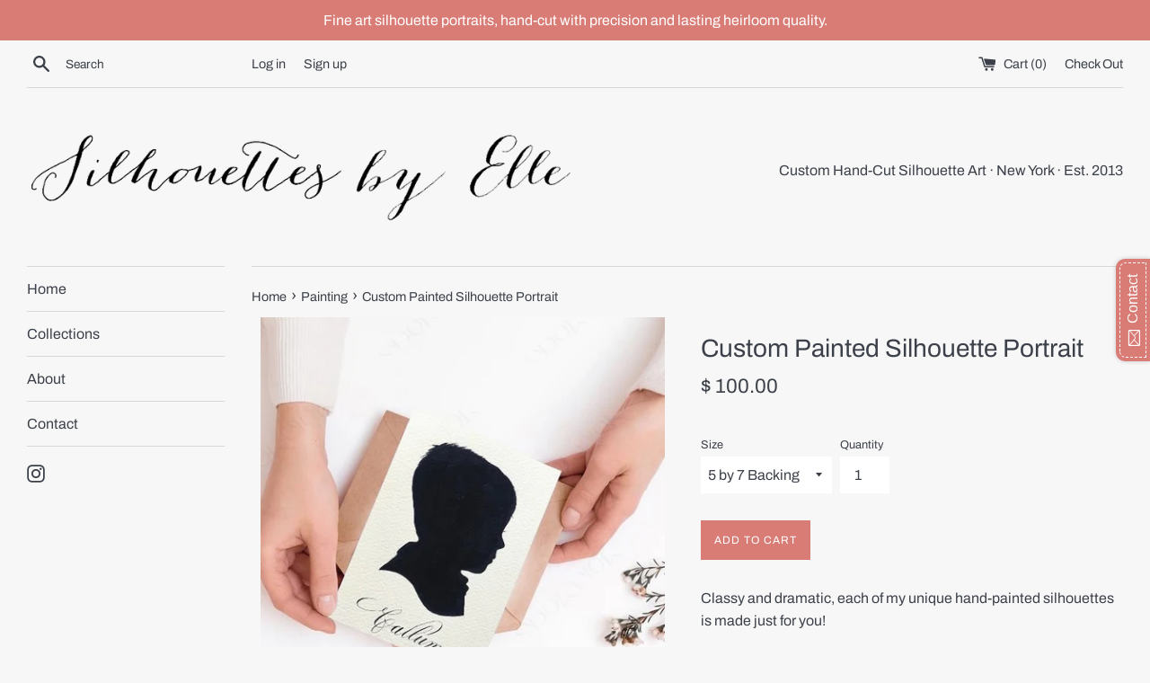

--- FILE ---
content_type: text/html; charset=utf-8
request_url: https://silhouettesbyelle.com/collections/painting/products/copy-of-custom-painted-silhouette-portrait-8-by-10
body_size: 24589
content:
<!doctype html>
<html class="supports-no-js" lang="en">
<head>
                    <!-- ============================= SEO Expert Pro ============================= -->
    <title>Custom Painted Silhouette Portrait</title>
   
    
        <meta name="description" content="Classy and dramatic, each of my unique hand-painted silhouettes is made just for you! Silhouettes will be professionally painted to rigid (140 lbs), archival quality paper. The painting paper that is made in France is off white for gorgeous contrast and is also acid and lignin-free. How do I order?1. Place your order t" />
    
    <meta http-equiv="cache-control" content="max-age=0" />
    <meta http-equiv="cache-control" content="no-cache" />
    <meta http-equiv="expires" content="0" />
    <meta http-equiv="expires" content="Tue, 01 Jan 2000 1:00:00 GMT" />
    <meta http-equiv="pragma" content="no-cache" />
    <script type="application/ld+json">
    {
    "@context": "http://schema.org",
    "@type": "Organization",
    "name": "Silhouettes by Elle",
    "url": "https://silhouettesbyelle.com",
    "logo":"https://cdn.shopify.com/s/files/1/1129/6896/t/6/assets/1545738679_Silhouettes%20by%20Elle%20new%20Logo.png?14721696729509286822",
    "address":{
             "@type": "PostalAddress",
             "streetAddress": "1604 Half Moon Bay Dr.",
             "addressLocality": "Croton on Hudson",
             "addressRegion": "New York",
             "postalCode": "10520",
             "addressCountry": "United States"
    },
    "contactPoint": {
         "@type": "ContactPoint",
         "contactType": "customer support",
         "telephone": "9142364090"
     }
        }
    </script>
    <script type="application/ld+json">
    {
        "@context": "http://schema.org",
        "@type": "WebSite",
        "url": "https://silhouettesbyelle.com",
        "potentialAction": {
            "@type": "SearchAction",
            "target": "https://silhouettesbyelle.com/search?q={query}",
            "query-input": "required name=query"
            }
    }
    </script>
    
    
    
    <script type="application/ld+json">
    {
        "@context": "http://schema.org",
        "@type": "Product",
        "brand": {
            "@type": "Brand",
            "name": "Silhouettes by Elle"
        },
        "sku": "",
        "description": "Classy and dramatic, each of my unique hand-painted silhouettes is made just for you! Silhouettes will be professionally painted to rigid (140 lbs), archival quality paper. The painting paper that is made in France is off white for gorgeous contrast and is also acid and lignin-free.\nHow do I order?1. Place your order through SilhouettesbyElle.com2. Send me [SilhouettesbyElle@gmail.com] a side profile photo of each person you wish to have in the silhouette. You will receive your proof within 3 days. 3. Upon your approval, finished portrait will be shipped via USPS. Shipping estimate 3 - 5 days within USA. ",
        "url":"https:\/\/silhouettesbyelle.com\/products\/copy-of-custom-painted-silhouette-portrait-8-by-10",
        "name": "Custom Painted Silhouette Portrait","image": "https://silhouettesbyelle.com/cdn/shop/products/image_baf3ea11-ca5c-4db9-bde0-4c8bb8904431_grande.jpg?v=1607655508","offers": {
            "@type": "Offer",
            "price": 100.00,
            "priceCurrency": "USD",
            "availability": "InStock",
            "itemCondition": "http://schema.org/NewCondition"
        }
}
        </script>
         


  <meta charset="utf-8">
  <meta http-equiv="X-UA-Compatible" content="IE=edge,chrome=1">
  <meta name="viewport" content="width=device-width,initial-scale=1">
  <meta name="theme-color" content="">
  <link rel="canonical" href="https://silhouettesbyelle.com/products/copy-of-custom-painted-silhouette-portrait-8-by-10">

  
    <link rel="shortcut icon" href="//silhouettesbyelle.com/cdn/shop/files/logo_copy_32x32.png?v=1613525126" type="image/png" />
  

  

  

  <!-- /snippets/social-meta-tags.liquid -->




<meta property="og:site_name" content="Silhouettes by Elle">
<meta property="og:url" content="https://silhouettesbyelle.com/products/copy-of-custom-painted-silhouette-portrait-8-by-10">
<meta property="og:title" content="Custom Painted Silhouette Portrait">
<meta property="og:type" content="product">
<meta property="og:description" content="Classy and dramatic, each of my unique hand-painted silhouettes is made just for you! Silhouettes will be professionally painted to rigid (140 lbs), archival quality paper. The painting paper that is made in France is off white for gorgeous contrast and is also acid and lignin-free. How do I order?1. Place your order t">

  <meta property="og:price:amount" content="100.00">
  <meta property="og:price:currency" content="USD">

<meta property="og:image" content="http://silhouettesbyelle.com/cdn/shop/products/image_baf3ea11-ca5c-4db9-bde0-4c8bb8904431_1200x1200.jpg?v=1607655508"><meta property="og:image" content="http://silhouettesbyelle.com/cdn/shop/products/image_940e9363-5ac3-4eec-b2e4-5e094e8edec6_1200x1200.jpg?v=1607655508"><meta property="og:image" content="http://silhouettesbyelle.com/cdn/shop/products/image_3ee2808d-b76c-4370-b589-3a0f17bbd913_1200x1200.jpg?v=1607655507">
<meta property="og:image:secure_url" content="https://silhouettesbyelle.com/cdn/shop/products/image_baf3ea11-ca5c-4db9-bde0-4c8bb8904431_1200x1200.jpg?v=1607655508"><meta property="og:image:secure_url" content="https://silhouettesbyelle.com/cdn/shop/products/image_940e9363-5ac3-4eec-b2e4-5e094e8edec6_1200x1200.jpg?v=1607655508"><meta property="og:image:secure_url" content="https://silhouettesbyelle.com/cdn/shop/products/image_3ee2808d-b76c-4370-b589-3a0f17bbd913_1200x1200.jpg?v=1607655507">


<meta name="twitter:card" content="summary_large_image">
<meta name="twitter:title" content="Custom Painted Silhouette Portrait">
<meta name="twitter:description" content="Classy and dramatic, each of my unique hand-painted silhouettes is made just for you! Silhouettes will be professionally painted to rigid (140 lbs), archival quality paper. The painting paper that is made in France is off white for gorgeous contrast and is also acid and lignin-free. How do I order?1. Place your order t">


  <script>
    document.documentElement.className = document.documentElement.className.replace('supports-no-js', 'supports-js');

    var theme = {
      mapStrings: {
        addressError: "Error looking up that address",
        addressNoResults: "No results for that address",
        addressQueryLimit: "You have exceeded the Google API usage limit. Consider upgrading to a \u003ca href=\"https:\/\/developers.google.com\/maps\/premium\/usage-limits\"\u003ePremium Plan\u003c\/a\u003e.",
        authError: "There was a problem authenticating your Google Maps account."
      }
    }
  </script>

  <link href="//silhouettesbyelle.com/cdn/shop/t/6/assets/theme.scss.css?v=170512585360298865111767537817" rel="stylesheet" type="text/css" media="all" />

  <script>window.performance && window.performance.mark && window.performance.mark('shopify.content_for_header.start');</script><meta name="facebook-domain-verification" content="43adjowmkvexzwqymet8zuhid4ejgu">
<meta name="facebook-domain-verification" content="6keji6ipjkmzzx3u13vkkrh0jdeefo">
<meta id="shopify-digital-wallet" name="shopify-digital-wallet" content="/11296896/digital_wallets/dialog">
<meta name="shopify-checkout-api-token" content="d36a244f73b11132977980afb31fefd4">
<meta id="in-context-paypal-metadata" data-shop-id="11296896" data-venmo-supported="false" data-environment="production" data-locale="en_US" data-paypal-v4="true" data-currency="USD">
<link rel="alternate" type="application/json+oembed" href="https://silhouettesbyelle.com/products/copy-of-custom-painted-silhouette-portrait-8-by-10.oembed">
<script async="async" src="/checkouts/internal/preloads.js?locale=en-US"></script>
<link rel="preconnect" href="https://shop.app" crossorigin="anonymous">
<script async="async" src="https://shop.app/checkouts/internal/preloads.js?locale=en-US&shop_id=11296896" crossorigin="anonymous"></script>
<script id="apple-pay-shop-capabilities" type="application/json">{"shopId":11296896,"countryCode":"US","currencyCode":"USD","merchantCapabilities":["supports3DS"],"merchantId":"gid:\/\/shopify\/Shop\/11296896","merchantName":"Silhouettes by Elle","requiredBillingContactFields":["postalAddress","email"],"requiredShippingContactFields":["postalAddress","email"],"shippingType":"shipping","supportedNetworks":["visa","masterCard","amex","discover","elo","jcb"],"total":{"type":"pending","label":"Silhouettes by Elle","amount":"1.00"},"shopifyPaymentsEnabled":true,"supportsSubscriptions":true}</script>
<script id="shopify-features" type="application/json">{"accessToken":"d36a244f73b11132977980afb31fefd4","betas":["rich-media-storefront-analytics"],"domain":"silhouettesbyelle.com","predictiveSearch":true,"shopId":11296896,"locale":"en"}</script>
<script>var Shopify = Shopify || {};
Shopify.shop = "silhouettesbyelle.myshopify.com";
Shopify.locale = "en";
Shopify.currency = {"active":"USD","rate":"1.0"};
Shopify.country = "US";
Shopify.theme = {"name":"Simple - 12 26 2020","id":35779149876,"schema_name":"Simple","schema_version":"8.0.1","theme_store_id":578,"role":"main"};
Shopify.theme.handle = "null";
Shopify.theme.style = {"id":null,"handle":null};
Shopify.cdnHost = "silhouettesbyelle.com/cdn";
Shopify.routes = Shopify.routes || {};
Shopify.routes.root = "/";</script>
<script type="module">!function(o){(o.Shopify=o.Shopify||{}).modules=!0}(window);</script>
<script>!function(o){function n(){var o=[];function n(){o.push(Array.prototype.slice.apply(arguments))}return n.q=o,n}var t=o.Shopify=o.Shopify||{};t.loadFeatures=n(),t.autoloadFeatures=n()}(window);</script>
<script>
  window.ShopifyPay = window.ShopifyPay || {};
  window.ShopifyPay.apiHost = "shop.app\/pay";
  window.ShopifyPay.redirectState = null;
</script>
<script id="shop-js-analytics" type="application/json">{"pageType":"product"}</script>
<script defer="defer" async type="module" src="//silhouettesbyelle.com/cdn/shopifycloud/shop-js/modules/v2/client.init-shop-cart-sync_BT-GjEfc.en.esm.js"></script>
<script defer="defer" async type="module" src="//silhouettesbyelle.com/cdn/shopifycloud/shop-js/modules/v2/chunk.common_D58fp_Oc.esm.js"></script>
<script defer="defer" async type="module" src="//silhouettesbyelle.com/cdn/shopifycloud/shop-js/modules/v2/chunk.modal_xMitdFEc.esm.js"></script>
<script type="module">
  await import("//silhouettesbyelle.com/cdn/shopifycloud/shop-js/modules/v2/client.init-shop-cart-sync_BT-GjEfc.en.esm.js");
await import("//silhouettesbyelle.com/cdn/shopifycloud/shop-js/modules/v2/chunk.common_D58fp_Oc.esm.js");
await import("//silhouettesbyelle.com/cdn/shopifycloud/shop-js/modules/v2/chunk.modal_xMitdFEc.esm.js");

  window.Shopify.SignInWithShop?.initShopCartSync?.({"fedCMEnabled":true,"windoidEnabled":true});

</script>
<script>
  window.Shopify = window.Shopify || {};
  if (!window.Shopify.featureAssets) window.Shopify.featureAssets = {};
  window.Shopify.featureAssets['shop-js'] = {"shop-cart-sync":["modules/v2/client.shop-cart-sync_DZOKe7Ll.en.esm.js","modules/v2/chunk.common_D58fp_Oc.esm.js","modules/v2/chunk.modal_xMitdFEc.esm.js"],"init-fed-cm":["modules/v2/client.init-fed-cm_B6oLuCjv.en.esm.js","modules/v2/chunk.common_D58fp_Oc.esm.js","modules/v2/chunk.modal_xMitdFEc.esm.js"],"shop-cash-offers":["modules/v2/client.shop-cash-offers_D2sdYoxE.en.esm.js","modules/v2/chunk.common_D58fp_Oc.esm.js","modules/v2/chunk.modal_xMitdFEc.esm.js"],"shop-login-button":["modules/v2/client.shop-login-button_QeVjl5Y3.en.esm.js","modules/v2/chunk.common_D58fp_Oc.esm.js","modules/v2/chunk.modal_xMitdFEc.esm.js"],"pay-button":["modules/v2/client.pay-button_DXTOsIq6.en.esm.js","modules/v2/chunk.common_D58fp_Oc.esm.js","modules/v2/chunk.modal_xMitdFEc.esm.js"],"shop-button":["modules/v2/client.shop-button_DQZHx9pm.en.esm.js","modules/v2/chunk.common_D58fp_Oc.esm.js","modules/v2/chunk.modal_xMitdFEc.esm.js"],"avatar":["modules/v2/client.avatar_BTnouDA3.en.esm.js"],"init-windoid":["modules/v2/client.init-windoid_CR1B-cfM.en.esm.js","modules/v2/chunk.common_D58fp_Oc.esm.js","modules/v2/chunk.modal_xMitdFEc.esm.js"],"init-shop-for-new-customer-accounts":["modules/v2/client.init-shop-for-new-customer-accounts_C_vY_xzh.en.esm.js","modules/v2/client.shop-login-button_QeVjl5Y3.en.esm.js","modules/v2/chunk.common_D58fp_Oc.esm.js","modules/v2/chunk.modal_xMitdFEc.esm.js"],"init-shop-email-lookup-coordinator":["modules/v2/client.init-shop-email-lookup-coordinator_BI7n9ZSv.en.esm.js","modules/v2/chunk.common_D58fp_Oc.esm.js","modules/v2/chunk.modal_xMitdFEc.esm.js"],"init-shop-cart-sync":["modules/v2/client.init-shop-cart-sync_BT-GjEfc.en.esm.js","modules/v2/chunk.common_D58fp_Oc.esm.js","modules/v2/chunk.modal_xMitdFEc.esm.js"],"shop-toast-manager":["modules/v2/client.shop-toast-manager_DiYdP3xc.en.esm.js","modules/v2/chunk.common_D58fp_Oc.esm.js","modules/v2/chunk.modal_xMitdFEc.esm.js"],"init-customer-accounts":["modules/v2/client.init-customer-accounts_D9ZNqS-Q.en.esm.js","modules/v2/client.shop-login-button_QeVjl5Y3.en.esm.js","modules/v2/chunk.common_D58fp_Oc.esm.js","modules/v2/chunk.modal_xMitdFEc.esm.js"],"init-customer-accounts-sign-up":["modules/v2/client.init-customer-accounts-sign-up_iGw4briv.en.esm.js","modules/v2/client.shop-login-button_QeVjl5Y3.en.esm.js","modules/v2/chunk.common_D58fp_Oc.esm.js","modules/v2/chunk.modal_xMitdFEc.esm.js"],"shop-follow-button":["modules/v2/client.shop-follow-button_CqMgW2wH.en.esm.js","modules/v2/chunk.common_D58fp_Oc.esm.js","modules/v2/chunk.modal_xMitdFEc.esm.js"],"checkout-modal":["modules/v2/client.checkout-modal_xHeaAweL.en.esm.js","modules/v2/chunk.common_D58fp_Oc.esm.js","modules/v2/chunk.modal_xMitdFEc.esm.js"],"shop-login":["modules/v2/client.shop-login_D91U-Q7h.en.esm.js","modules/v2/chunk.common_D58fp_Oc.esm.js","modules/v2/chunk.modal_xMitdFEc.esm.js"],"lead-capture":["modules/v2/client.lead-capture_BJmE1dJe.en.esm.js","modules/v2/chunk.common_D58fp_Oc.esm.js","modules/v2/chunk.modal_xMitdFEc.esm.js"],"payment-terms":["modules/v2/client.payment-terms_Ci9AEqFq.en.esm.js","modules/v2/chunk.common_D58fp_Oc.esm.js","modules/v2/chunk.modal_xMitdFEc.esm.js"]};
</script>
<script>(function() {
  var isLoaded = false;
  function asyncLoad() {
    if (isLoaded) return;
    isLoaded = true;
    var urls = ["https:\/\/cdn-stamped-io.azureedge.net\/files\/shopify.v2.min.js?shop=silhouettesbyelle.myshopify.com","\/\/static.zotabox.com\/e\/b\/ebc645ce66d28dbf1590c71e74d410be\/widgets.js?shop=silhouettesbyelle.myshopify.com","https:\/\/cdn-widgetsrepository.yotpo.com\/v1\/loader\/pz6xUtO8xd6yk39YMYUfjRKWvfQUYXWQmLKNEwYy?shop=silhouettesbyelle.myshopify.com"];
    for (var i = 0; i < urls.length; i++) {
      var s = document.createElement('script');
      s.type = 'text/javascript';
      s.async = true;
      s.src = urls[i];
      var x = document.getElementsByTagName('script')[0];
      x.parentNode.insertBefore(s, x);
    }
  };
  if(window.attachEvent) {
    window.attachEvent('onload', asyncLoad);
  } else {
    window.addEventListener('load', asyncLoad, false);
  }
})();</script>
<script id="__st">var __st={"a":11296896,"offset":-18000,"reqid":"586e2f6a-688f-4403-8e6d-e7c51e8c9288-1769083879","pageurl":"silhouettesbyelle.com\/collections\/painting\/products\/copy-of-custom-painted-silhouette-portrait-8-by-10","u":"62c90974b6f0","p":"product","rtyp":"product","rid":4374629744780};</script>
<script>window.ShopifyPaypalV4VisibilityTracking = true;</script>
<script id="captcha-bootstrap">!function(){'use strict';const t='contact',e='account',n='new_comment',o=[[t,t],['blogs',n],['comments',n],[t,'customer']],c=[[e,'customer_login'],[e,'guest_login'],[e,'recover_customer_password'],[e,'create_customer']],r=t=>t.map((([t,e])=>`form[action*='/${t}']:not([data-nocaptcha='true']) input[name='form_type'][value='${e}']`)).join(','),a=t=>()=>t?[...document.querySelectorAll(t)].map((t=>t.form)):[];function s(){const t=[...o],e=r(t);return a(e)}const i='password',u='form_key',d=['recaptcha-v3-token','g-recaptcha-response','h-captcha-response',i],f=()=>{try{return window.sessionStorage}catch{return}},m='__shopify_v',_=t=>t.elements[u];function p(t,e,n=!1){try{const o=window.sessionStorage,c=JSON.parse(o.getItem(e)),{data:r}=function(t){const{data:e,action:n}=t;return t[m]||n?{data:e,action:n}:{data:t,action:n}}(c);for(const[e,n]of Object.entries(r))t.elements[e]&&(t.elements[e].value=n);n&&o.removeItem(e)}catch(o){console.error('form repopulation failed',{error:o})}}const l='form_type',E='cptcha';function T(t){t.dataset[E]=!0}const w=window,h=w.document,L='Shopify',v='ce_forms',y='captcha';let A=!1;((t,e)=>{const n=(g='f06e6c50-85a8-45c8-87d0-21a2b65856fe',I='https://cdn.shopify.com/shopifycloud/storefront-forms-hcaptcha/ce_storefront_forms_captcha_hcaptcha.v1.5.2.iife.js',D={infoText:'Protected by hCaptcha',privacyText:'Privacy',termsText:'Terms'},(t,e,n)=>{const o=w[L][v],c=o.bindForm;if(c)return c(t,g,e,D).then(n);var r;o.q.push([[t,g,e,D],n]),r=I,A||(h.body.append(Object.assign(h.createElement('script'),{id:'captcha-provider',async:!0,src:r})),A=!0)});var g,I,D;w[L]=w[L]||{},w[L][v]=w[L][v]||{},w[L][v].q=[],w[L][y]=w[L][y]||{},w[L][y].protect=function(t,e){n(t,void 0,e),T(t)},Object.freeze(w[L][y]),function(t,e,n,w,h,L){const[v,y,A,g]=function(t,e,n){const i=e?o:[],u=t?c:[],d=[...i,...u],f=r(d),m=r(i),_=r(d.filter((([t,e])=>n.includes(e))));return[a(f),a(m),a(_),s()]}(w,h,L),I=t=>{const e=t.target;return e instanceof HTMLFormElement?e:e&&e.form},D=t=>v().includes(t);t.addEventListener('submit',(t=>{const e=I(t);if(!e)return;const n=D(e)&&!e.dataset.hcaptchaBound&&!e.dataset.recaptchaBound,o=_(e),c=g().includes(e)&&(!o||!o.value);(n||c)&&t.preventDefault(),c&&!n&&(function(t){try{if(!f())return;!function(t){const e=f();if(!e)return;const n=_(t);if(!n)return;const o=n.value;o&&e.removeItem(o)}(t);const e=Array.from(Array(32),(()=>Math.random().toString(36)[2])).join('');!function(t,e){_(t)||t.append(Object.assign(document.createElement('input'),{type:'hidden',name:u})),t.elements[u].value=e}(t,e),function(t,e){const n=f();if(!n)return;const o=[...t.querySelectorAll(`input[type='${i}']`)].map((({name:t})=>t)),c=[...d,...o],r={};for(const[a,s]of new FormData(t).entries())c.includes(a)||(r[a]=s);n.setItem(e,JSON.stringify({[m]:1,action:t.action,data:r}))}(t,e)}catch(e){console.error('failed to persist form',e)}}(e),e.submit())}));const S=(t,e)=>{t&&!t.dataset[E]&&(n(t,e.some((e=>e===t))),T(t))};for(const o of['focusin','change'])t.addEventListener(o,(t=>{const e=I(t);D(e)&&S(e,y())}));const B=e.get('form_key'),M=e.get(l),P=B&&M;t.addEventListener('DOMContentLoaded',(()=>{const t=y();if(P)for(const e of t)e.elements[l].value===M&&p(e,B);[...new Set([...A(),...v().filter((t=>'true'===t.dataset.shopifyCaptcha))])].forEach((e=>S(e,t)))}))}(h,new URLSearchParams(w.location.search),n,t,e,['guest_login'])})(!0,!0)}();</script>
<script integrity="sha256-4kQ18oKyAcykRKYeNunJcIwy7WH5gtpwJnB7kiuLZ1E=" data-source-attribution="shopify.loadfeatures" defer="defer" src="//silhouettesbyelle.com/cdn/shopifycloud/storefront/assets/storefront/load_feature-a0a9edcb.js" crossorigin="anonymous"></script>
<script crossorigin="anonymous" defer="defer" src="//silhouettesbyelle.com/cdn/shopifycloud/storefront/assets/shopify_pay/storefront-65b4c6d7.js?v=20250812"></script>
<script data-source-attribution="shopify.dynamic_checkout.dynamic.init">var Shopify=Shopify||{};Shopify.PaymentButton=Shopify.PaymentButton||{isStorefrontPortableWallets:!0,init:function(){window.Shopify.PaymentButton.init=function(){};var t=document.createElement("script");t.src="https://silhouettesbyelle.com/cdn/shopifycloud/portable-wallets/latest/portable-wallets.en.js",t.type="module",document.head.appendChild(t)}};
</script>
<script data-source-attribution="shopify.dynamic_checkout.buyer_consent">
  function portableWalletsHideBuyerConsent(e){var t=document.getElementById("shopify-buyer-consent"),n=document.getElementById("shopify-subscription-policy-button");t&&n&&(t.classList.add("hidden"),t.setAttribute("aria-hidden","true"),n.removeEventListener("click",e))}function portableWalletsShowBuyerConsent(e){var t=document.getElementById("shopify-buyer-consent"),n=document.getElementById("shopify-subscription-policy-button");t&&n&&(t.classList.remove("hidden"),t.removeAttribute("aria-hidden"),n.addEventListener("click",e))}window.Shopify?.PaymentButton&&(window.Shopify.PaymentButton.hideBuyerConsent=portableWalletsHideBuyerConsent,window.Shopify.PaymentButton.showBuyerConsent=portableWalletsShowBuyerConsent);
</script>
<script data-source-attribution="shopify.dynamic_checkout.cart.bootstrap">document.addEventListener("DOMContentLoaded",(function(){function t(){return document.querySelector("shopify-accelerated-checkout-cart, shopify-accelerated-checkout")}if(t())Shopify.PaymentButton.init();else{new MutationObserver((function(e,n){t()&&(Shopify.PaymentButton.init(),n.disconnect())})).observe(document.body,{childList:!0,subtree:!0})}}));
</script>
<link id="shopify-accelerated-checkout-styles" rel="stylesheet" media="screen" href="https://silhouettesbyelle.com/cdn/shopifycloud/portable-wallets/latest/accelerated-checkout-backwards-compat.css" crossorigin="anonymous">
<style id="shopify-accelerated-checkout-cart">
        #shopify-buyer-consent {
  margin-top: 1em;
  display: inline-block;
  width: 100%;
}

#shopify-buyer-consent.hidden {
  display: none;
}

#shopify-subscription-policy-button {
  background: none;
  border: none;
  padding: 0;
  text-decoration: underline;
  font-size: inherit;
  cursor: pointer;
}

#shopify-subscription-policy-button::before {
  box-shadow: none;
}

      </style>

<script>window.performance && window.performance.mark && window.performance.mark('shopify.content_for_header.end');</script>

  <script src="//silhouettesbyelle.com/cdn/shop/t/6/assets/jquery-1.11.0.min.js?v=32460426840832490021545326525" type="text/javascript"></script>
  <script src="//silhouettesbyelle.com/cdn/shop/t/6/assets/modernizr.min.js?v=44044439420609591321545326525" type="text/javascript"></script>

  <script src="//silhouettesbyelle.com/cdn/shop/t/6/assets/lazysizes.min.js?v=71745035489482760341545326525" async="async"></script>

  
<link href="https://monorail-edge.shopifysvc.com" rel="dns-prefetch">
<script>(function(){if ("sendBeacon" in navigator && "performance" in window) {try {var session_token_from_headers = performance.getEntriesByType('navigation')[0].serverTiming.find(x => x.name == '_s').description;} catch {var session_token_from_headers = undefined;}var session_cookie_matches = document.cookie.match(/_shopify_s=([^;]*)/);var session_token_from_cookie = session_cookie_matches && session_cookie_matches.length === 2 ? session_cookie_matches[1] : "";var session_token = session_token_from_headers || session_token_from_cookie || "";function handle_abandonment_event(e) {var entries = performance.getEntries().filter(function(entry) {return /monorail-edge.shopifysvc.com/.test(entry.name);});if (!window.abandonment_tracked && entries.length === 0) {window.abandonment_tracked = true;var currentMs = Date.now();var navigation_start = performance.timing.navigationStart;var payload = {shop_id: 11296896,url: window.location.href,navigation_start,duration: currentMs - navigation_start,session_token,page_type: "product"};window.navigator.sendBeacon("https://monorail-edge.shopifysvc.com/v1/produce", JSON.stringify({schema_id: "online_store_buyer_site_abandonment/1.1",payload: payload,metadata: {event_created_at_ms: currentMs,event_sent_at_ms: currentMs}}));}}window.addEventListener('pagehide', handle_abandonment_event);}}());</script>
<script id="web-pixels-manager-setup">(function e(e,d,r,n,o){if(void 0===o&&(o={}),!Boolean(null===(a=null===(i=window.Shopify)||void 0===i?void 0:i.analytics)||void 0===a?void 0:a.replayQueue)){var i,a;window.Shopify=window.Shopify||{};var t=window.Shopify;t.analytics=t.analytics||{};var s=t.analytics;s.replayQueue=[],s.publish=function(e,d,r){return s.replayQueue.push([e,d,r]),!0};try{self.performance.mark("wpm:start")}catch(e){}var l=function(){var e={modern:/Edge?\/(1{2}[4-9]|1[2-9]\d|[2-9]\d{2}|\d{4,})\.\d+(\.\d+|)|Firefox\/(1{2}[4-9]|1[2-9]\d|[2-9]\d{2}|\d{4,})\.\d+(\.\d+|)|Chrom(ium|e)\/(9{2}|\d{3,})\.\d+(\.\d+|)|(Maci|X1{2}).+ Version\/(15\.\d+|(1[6-9]|[2-9]\d|\d{3,})\.\d+)([,.]\d+|)( \(\w+\)|)( Mobile\/\w+|) Safari\/|Chrome.+OPR\/(9{2}|\d{3,})\.\d+\.\d+|(CPU[ +]OS|iPhone[ +]OS|CPU[ +]iPhone|CPU IPhone OS|CPU iPad OS)[ +]+(15[._]\d+|(1[6-9]|[2-9]\d|\d{3,})[._]\d+)([._]\d+|)|Android:?[ /-](13[3-9]|1[4-9]\d|[2-9]\d{2}|\d{4,})(\.\d+|)(\.\d+|)|Android.+Firefox\/(13[5-9]|1[4-9]\d|[2-9]\d{2}|\d{4,})\.\d+(\.\d+|)|Android.+Chrom(ium|e)\/(13[3-9]|1[4-9]\d|[2-9]\d{2}|\d{4,})\.\d+(\.\d+|)|SamsungBrowser\/([2-9]\d|\d{3,})\.\d+/,legacy:/Edge?\/(1[6-9]|[2-9]\d|\d{3,})\.\d+(\.\d+|)|Firefox\/(5[4-9]|[6-9]\d|\d{3,})\.\d+(\.\d+|)|Chrom(ium|e)\/(5[1-9]|[6-9]\d|\d{3,})\.\d+(\.\d+|)([\d.]+$|.*Safari\/(?![\d.]+ Edge\/[\d.]+$))|(Maci|X1{2}).+ Version\/(10\.\d+|(1[1-9]|[2-9]\d|\d{3,})\.\d+)([,.]\d+|)( \(\w+\)|)( Mobile\/\w+|) Safari\/|Chrome.+OPR\/(3[89]|[4-9]\d|\d{3,})\.\d+\.\d+|(CPU[ +]OS|iPhone[ +]OS|CPU[ +]iPhone|CPU IPhone OS|CPU iPad OS)[ +]+(10[._]\d+|(1[1-9]|[2-9]\d|\d{3,})[._]\d+)([._]\d+|)|Android:?[ /-](13[3-9]|1[4-9]\d|[2-9]\d{2}|\d{4,})(\.\d+|)(\.\d+|)|Mobile Safari.+OPR\/([89]\d|\d{3,})\.\d+\.\d+|Android.+Firefox\/(13[5-9]|1[4-9]\d|[2-9]\d{2}|\d{4,})\.\d+(\.\d+|)|Android.+Chrom(ium|e)\/(13[3-9]|1[4-9]\d|[2-9]\d{2}|\d{4,})\.\d+(\.\d+|)|Android.+(UC? ?Browser|UCWEB|U3)[ /]?(15\.([5-9]|\d{2,})|(1[6-9]|[2-9]\d|\d{3,})\.\d+)\.\d+|SamsungBrowser\/(5\.\d+|([6-9]|\d{2,})\.\d+)|Android.+MQ{2}Browser\/(14(\.(9|\d{2,})|)|(1[5-9]|[2-9]\d|\d{3,})(\.\d+|))(\.\d+|)|K[Aa][Ii]OS\/(3\.\d+|([4-9]|\d{2,})\.\d+)(\.\d+|)/},d=e.modern,r=e.legacy,n=navigator.userAgent;return n.match(d)?"modern":n.match(r)?"legacy":"unknown"}(),u="modern"===l?"modern":"legacy",c=(null!=n?n:{modern:"",legacy:""})[u],f=function(e){return[e.baseUrl,"/wpm","/b",e.hashVersion,"modern"===e.buildTarget?"m":"l",".js"].join("")}({baseUrl:d,hashVersion:r,buildTarget:u}),m=function(e){var d=e.version,r=e.bundleTarget,n=e.surface,o=e.pageUrl,i=e.monorailEndpoint;return{emit:function(e){var a=e.status,t=e.errorMsg,s=(new Date).getTime(),l=JSON.stringify({metadata:{event_sent_at_ms:s},events:[{schema_id:"web_pixels_manager_load/3.1",payload:{version:d,bundle_target:r,page_url:o,status:a,surface:n,error_msg:t},metadata:{event_created_at_ms:s}}]});if(!i)return console&&console.warn&&console.warn("[Web Pixels Manager] No Monorail endpoint provided, skipping logging."),!1;try{return self.navigator.sendBeacon.bind(self.navigator)(i,l)}catch(e){}var u=new XMLHttpRequest;try{return u.open("POST",i,!0),u.setRequestHeader("Content-Type","text/plain"),u.send(l),!0}catch(e){return console&&console.warn&&console.warn("[Web Pixels Manager] Got an unhandled error while logging to Monorail."),!1}}}}({version:r,bundleTarget:l,surface:e.surface,pageUrl:self.location.href,monorailEndpoint:e.monorailEndpoint});try{o.browserTarget=l,function(e){var d=e.src,r=e.async,n=void 0===r||r,o=e.onload,i=e.onerror,a=e.sri,t=e.scriptDataAttributes,s=void 0===t?{}:t,l=document.createElement("script"),u=document.querySelector("head"),c=document.querySelector("body");if(l.async=n,l.src=d,a&&(l.integrity=a,l.crossOrigin="anonymous"),s)for(var f in s)if(Object.prototype.hasOwnProperty.call(s,f))try{l.dataset[f]=s[f]}catch(e){}if(o&&l.addEventListener("load",o),i&&l.addEventListener("error",i),u)u.appendChild(l);else{if(!c)throw new Error("Did not find a head or body element to append the script");c.appendChild(l)}}({src:f,async:!0,onload:function(){if(!function(){var e,d;return Boolean(null===(d=null===(e=window.Shopify)||void 0===e?void 0:e.analytics)||void 0===d?void 0:d.initialized)}()){var d=window.webPixelsManager.init(e)||void 0;if(d){var r=window.Shopify.analytics;r.replayQueue.forEach((function(e){var r=e[0],n=e[1],o=e[2];d.publishCustomEvent(r,n,o)})),r.replayQueue=[],r.publish=d.publishCustomEvent,r.visitor=d.visitor,r.initialized=!0}}},onerror:function(){return m.emit({status:"failed",errorMsg:"".concat(f," has failed to load")})},sri:function(e){var d=/^sha384-[A-Za-z0-9+/=]+$/;return"string"==typeof e&&d.test(e)}(c)?c:"",scriptDataAttributes:o}),m.emit({status:"loading"})}catch(e){m.emit({status:"failed",errorMsg:(null==e?void 0:e.message)||"Unknown error"})}}})({shopId: 11296896,storefrontBaseUrl: "https://silhouettesbyelle.com",extensionsBaseUrl: "https://extensions.shopifycdn.com/cdn/shopifycloud/web-pixels-manager",monorailEndpoint: "https://monorail-edge.shopifysvc.com/unstable/produce_batch",surface: "storefront-renderer",enabledBetaFlags: ["2dca8a86"],webPixelsConfigList: [{"id":"1605304512","configuration":"{\"yotpoStoreId\":\"pz6xUtO8xd6yk39YMYUfjRKWvfQUYXWQmLKNEwYy\"}","eventPayloadVersion":"v1","runtimeContext":"STRICT","scriptVersion":"8bb37a256888599d9a3d57f0551d3859","type":"APP","apiClientId":70132,"privacyPurposes":["ANALYTICS","MARKETING","SALE_OF_DATA"],"dataSharingAdjustments":{"protectedCustomerApprovalScopes":["read_customer_address","read_customer_email","read_customer_name","read_customer_personal_data","read_customer_phone"]}},{"id":"51708096","configuration":"{\"tagID\":\"2612604941674\"}","eventPayloadVersion":"v1","runtimeContext":"STRICT","scriptVersion":"18031546ee651571ed29edbe71a3550b","type":"APP","apiClientId":3009811,"privacyPurposes":["ANALYTICS","MARKETING","SALE_OF_DATA"],"dataSharingAdjustments":{"protectedCustomerApprovalScopes":["read_customer_address","read_customer_email","read_customer_name","read_customer_personal_data","read_customer_phone"]}},{"id":"67895488","eventPayloadVersion":"v1","runtimeContext":"LAX","scriptVersion":"1","type":"CUSTOM","privacyPurposes":["MARKETING"],"name":"Meta pixel (migrated)"},{"id":"103612608","eventPayloadVersion":"v1","runtimeContext":"LAX","scriptVersion":"1","type":"CUSTOM","privacyPurposes":["ANALYTICS"],"name":"Google Analytics tag (migrated)"},{"id":"shopify-app-pixel","configuration":"{}","eventPayloadVersion":"v1","runtimeContext":"STRICT","scriptVersion":"0450","apiClientId":"shopify-pixel","type":"APP","privacyPurposes":["ANALYTICS","MARKETING"]},{"id":"shopify-custom-pixel","eventPayloadVersion":"v1","runtimeContext":"LAX","scriptVersion":"0450","apiClientId":"shopify-pixel","type":"CUSTOM","privacyPurposes":["ANALYTICS","MARKETING"]}],isMerchantRequest: false,initData: {"shop":{"name":"Silhouettes by Elle","paymentSettings":{"currencyCode":"USD"},"myshopifyDomain":"silhouettesbyelle.myshopify.com","countryCode":"US","storefrontUrl":"https:\/\/silhouettesbyelle.com"},"customer":null,"cart":null,"checkout":null,"productVariants":[{"price":{"amount":100.0,"currencyCode":"USD"},"product":{"title":"Custom Painted Silhouette Portrait","vendor":"Silhouettes by Elle","id":"4374629744780","untranslatedTitle":"Custom Painted Silhouette Portrait","url":"\/products\/copy-of-custom-painted-silhouette-portrait-8-by-10","type":"Custom Painted Silhouette Art"},"id":"31487091441804","image":{"src":"\/\/silhouettesbyelle.com\/cdn\/shop\/products\/image_baf3ea11-ca5c-4db9-bde0-4c8bb8904431.jpg?v=1607655508"},"sku":"","title":"5 by 7 Backing","untranslatedTitle":"5 by 7 Backing"},{"price":{"amount":120.0,"currencyCode":"USD"},"product":{"title":"Custom Painted Silhouette Portrait","vendor":"Silhouettes by Elle","id":"4374629744780","untranslatedTitle":"Custom Painted Silhouette Portrait","url":"\/products\/copy-of-custom-painted-silhouette-portrait-8-by-10","type":"Custom Painted Silhouette Art"},"id":"31487091474572","image":{"src":"\/\/silhouettesbyelle.com\/cdn\/shop\/products\/image_baf3ea11-ca5c-4db9-bde0-4c8bb8904431.jpg?v=1607655508"},"sku":"","title":"8 by 10 Backing","untranslatedTitle":"8 by 10 Backing"}],"purchasingCompany":null},},"https://silhouettesbyelle.com/cdn","fcfee988w5aeb613cpc8e4bc33m6693e112",{"modern":"","legacy":""},{"shopId":"11296896","storefrontBaseUrl":"https:\/\/silhouettesbyelle.com","extensionBaseUrl":"https:\/\/extensions.shopifycdn.com\/cdn\/shopifycloud\/web-pixels-manager","surface":"storefront-renderer","enabledBetaFlags":"[\"2dca8a86\"]","isMerchantRequest":"false","hashVersion":"fcfee988w5aeb613cpc8e4bc33m6693e112","publish":"custom","events":"[[\"page_viewed\",{}],[\"product_viewed\",{\"productVariant\":{\"price\":{\"amount\":100.0,\"currencyCode\":\"USD\"},\"product\":{\"title\":\"Custom Painted Silhouette Portrait\",\"vendor\":\"Silhouettes by Elle\",\"id\":\"4374629744780\",\"untranslatedTitle\":\"Custom Painted Silhouette Portrait\",\"url\":\"\/products\/copy-of-custom-painted-silhouette-portrait-8-by-10\",\"type\":\"Custom Painted Silhouette Art\"},\"id\":\"31487091441804\",\"image\":{\"src\":\"\/\/silhouettesbyelle.com\/cdn\/shop\/products\/image_baf3ea11-ca5c-4db9-bde0-4c8bb8904431.jpg?v=1607655508\"},\"sku\":\"\",\"title\":\"5 by 7 Backing\",\"untranslatedTitle\":\"5 by 7 Backing\"}}]]"});</script><script>
  window.ShopifyAnalytics = window.ShopifyAnalytics || {};
  window.ShopifyAnalytics.meta = window.ShopifyAnalytics.meta || {};
  window.ShopifyAnalytics.meta.currency = 'USD';
  var meta = {"product":{"id":4374629744780,"gid":"gid:\/\/shopify\/Product\/4374629744780","vendor":"Silhouettes by Elle","type":"Custom Painted Silhouette Art","handle":"copy-of-custom-painted-silhouette-portrait-8-by-10","variants":[{"id":31487091441804,"price":10000,"name":"Custom Painted Silhouette Portrait - 5 by 7 Backing","public_title":"5 by 7 Backing","sku":""},{"id":31487091474572,"price":12000,"name":"Custom Painted Silhouette Portrait - 8 by 10 Backing","public_title":"8 by 10 Backing","sku":""}],"remote":false},"page":{"pageType":"product","resourceType":"product","resourceId":4374629744780,"requestId":"586e2f6a-688f-4403-8e6d-e7c51e8c9288-1769083879"}};
  for (var attr in meta) {
    window.ShopifyAnalytics.meta[attr] = meta[attr];
  }
</script>
<script class="analytics">
  (function () {
    var customDocumentWrite = function(content) {
      var jquery = null;

      if (window.jQuery) {
        jquery = window.jQuery;
      } else if (window.Checkout && window.Checkout.$) {
        jquery = window.Checkout.$;
      }

      if (jquery) {
        jquery('body').append(content);
      }
    };

    var hasLoggedConversion = function(token) {
      if (token) {
        return document.cookie.indexOf('loggedConversion=' + token) !== -1;
      }
      return false;
    }

    var setCookieIfConversion = function(token) {
      if (token) {
        var twoMonthsFromNow = new Date(Date.now());
        twoMonthsFromNow.setMonth(twoMonthsFromNow.getMonth() + 2);

        document.cookie = 'loggedConversion=' + token + '; expires=' + twoMonthsFromNow;
      }
    }

    var trekkie = window.ShopifyAnalytics.lib = window.trekkie = window.trekkie || [];
    if (trekkie.integrations) {
      return;
    }
    trekkie.methods = [
      'identify',
      'page',
      'ready',
      'track',
      'trackForm',
      'trackLink'
    ];
    trekkie.factory = function(method) {
      return function() {
        var args = Array.prototype.slice.call(arguments);
        args.unshift(method);
        trekkie.push(args);
        return trekkie;
      };
    };
    for (var i = 0; i < trekkie.methods.length; i++) {
      var key = trekkie.methods[i];
      trekkie[key] = trekkie.factory(key);
    }
    trekkie.load = function(config) {
      trekkie.config = config || {};
      trekkie.config.initialDocumentCookie = document.cookie;
      var first = document.getElementsByTagName('script')[0];
      var script = document.createElement('script');
      script.type = 'text/javascript';
      script.onerror = function(e) {
        var scriptFallback = document.createElement('script');
        scriptFallback.type = 'text/javascript';
        scriptFallback.onerror = function(error) {
                var Monorail = {
      produce: function produce(monorailDomain, schemaId, payload) {
        var currentMs = new Date().getTime();
        var event = {
          schema_id: schemaId,
          payload: payload,
          metadata: {
            event_created_at_ms: currentMs,
            event_sent_at_ms: currentMs
          }
        };
        return Monorail.sendRequest("https://" + monorailDomain + "/v1/produce", JSON.stringify(event));
      },
      sendRequest: function sendRequest(endpointUrl, payload) {
        // Try the sendBeacon API
        if (window && window.navigator && typeof window.navigator.sendBeacon === 'function' && typeof window.Blob === 'function' && !Monorail.isIos12()) {
          var blobData = new window.Blob([payload], {
            type: 'text/plain'
          });

          if (window.navigator.sendBeacon(endpointUrl, blobData)) {
            return true;
          } // sendBeacon was not successful

        } // XHR beacon

        var xhr = new XMLHttpRequest();

        try {
          xhr.open('POST', endpointUrl);
          xhr.setRequestHeader('Content-Type', 'text/plain');
          xhr.send(payload);
        } catch (e) {
          console.log(e);
        }

        return false;
      },
      isIos12: function isIos12() {
        return window.navigator.userAgent.lastIndexOf('iPhone; CPU iPhone OS 12_') !== -1 || window.navigator.userAgent.lastIndexOf('iPad; CPU OS 12_') !== -1;
      }
    };
    Monorail.produce('monorail-edge.shopifysvc.com',
      'trekkie_storefront_load_errors/1.1',
      {shop_id: 11296896,
      theme_id: 35779149876,
      app_name: "storefront",
      context_url: window.location.href,
      source_url: "//silhouettesbyelle.com/cdn/s/trekkie.storefront.1bbfab421998800ff09850b62e84b8915387986d.min.js"});

        };
        scriptFallback.async = true;
        scriptFallback.src = '//silhouettesbyelle.com/cdn/s/trekkie.storefront.1bbfab421998800ff09850b62e84b8915387986d.min.js';
        first.parentNode.insertBefore(scriptFallback, first);
      };
      script.async = true;
      script.src = '//silhouettesbyelle.com/cdn/s/trekkie.storefront.1bbfab421998800ff09850b62e84b8915387986d.min.js';
      first.parentNode.insertBefore(script, first);
    };
    trekkie.load(
      {"Trekkie":{"appName":"storefront","development":false,"defaultAttributes":{"shopId":11296896,"isMerchantRequest":null,"themeId":35779149876,"themeCityHash":"6771142714088816566","contentLanguage":"en","currency":"USD","eventMetadataId":"e4790cbf-f0f0-41af-84f8-7bb3a9b0175c"},"isServerSideCookieWritingEnabled":true,"monorailRegion":"shop_domain","enabledBetaFlags":["65f19447"]},"Session Attribution":{},"S2S":{"facebookCapiEnabled":false,"source":"trekkie-storefront-renderer","apiClientId":580111}}
    );

    var loaded = false;
    trekkie.ready(function() {
      if (loaded) return;
      loaded = true;

      window.ShopifyAnalytics.lib = window.trekkie;

      var originalDocumentWrite = document.write;
      document.write = customDocumentWrite;
      try { window.ShopifyAnalytics.merchantGoogleAnalytics.call(this); } catch(error) {};
      document.write = originalDocumentWrite;

      window.ShopifyAnalytics.lib.page(null,{"pageType":"product","resourceType":"product","resourceId":4374629744780,"requestId":"586e2f6a-688f-4403-8e6d-e7c51e8c9288-1769083879","shopifyEmitted":true});

      var match = window.location.pathname.match(/checkouts\/(.+)\/(thank_you|post_purchase)/)
      var token = match? match[1]: undefined;
      if (!hasLoggedConversion(token)) {
        setCookieIfConversion(token);
        window.ShopifyAnalytics.lib.track("Viewed Product",{"currency":"USD","variantId":31487091441804,"productId":4374629744780,"productGid":"gid:\/\/shopify\/Product\/4374629744780","name":"Custom Painted Silhouette Portrait - 5 by 7 Backing","price":"100.00","sku":"","brand":"Silhouettes by Elle","variant":"5 by 7 Backing","category":"Custom Painted Silhouette Art","nonInteraction":true,"remote":false},undefined,undefined,{"shopifyEmitted":true});
      window.ShopifyAnalytics.lib.track("monorail:\/\/trekkie_storefront_viewed_product\/1.1",{"currency":"USD","variantId":31487091441804,"productId":4374629744780,"productGid":"gid:\/\/shopify\/Product\/4374629744780","name":"Custom Painted Silhouette Portrait - 5 by 7 Backing","price":"100.00","sku":"","brand":"Silhouettes by Elle","variant":"5 by 7 Backing","category":"Custom Painted Silhouette Art","nonInteraction":true,"remote":false,"referer":"https:\/\/silhouettesbyelle.com\/collections\/painting\/products\/copy-of-custom-painted-silhouette-portrait-8-by-10"});
      }
    });


        var eventsListenerScript = document.createElement('script');
        eventsListenerScript.async = true;
        eventsListenerScript.src = "//silhouettesbyelle.com/cdn/shopifycloud/storefront/assets/shop_events_listener-3da45d37.js";
        document.getElementsByTagName('head')[0].appendChild(eventsListenerScript);

})();</script>
  <script>
  if (!window.ga || (window.ga && typeof window.ga !== 'function')) {
    window.ga = function ga() {
      (window.ga.q = window.ga.q || []).push(arguments);
      if (window.Shopify && window.Shopify.analytics && typeof window.Shopify.analytics.publish === 'function') {
        window.Shopify.analytics.publish("ga_stub_called", {}, {sendTo: "google_osp_migration"});
      }
      console.error("Shopify's Google Analytics stub called with:", Array.from(arguments), "\nSee https://help.shopify.com/manual/promoting-marketing/pixels/pixel-migration#google for more information.");
    };
    if (window.Shopify && window.Shopify.analytics && typeof window.Shopify.analytics.publish === 'function') {
      window.Shopify.analytics.publish("ga_stub_initialized", {}, {sendTo: "google_osp_migration"});
    }
  }
</script>
<script
  defer
  src="https://silhouettesbyelle.com/cdn/shopifycloud/perf-kit/shopify-perf-kit-3.0.4.min.js"
  data-application="storefront-renderer"
  data-shop-id="11296896"
  data-render-region="gcp-us-central1"
  data-page-type="product"
  data-theme-instance-id="35779149876"
  data-theme-name="Simple"
  data-theme-version="8.0.1"
  data-monorail-region="shop_domain"
  data-resource-timing-sampling-rate="10"
  data-shs="true"
  data-shs-beacon="true"
  data-shs-export-with-fetch="true"
  data-shs-logs-sample-rate="1"
  data-shs-beacon-endpoint="https://silhouettesbyelle.com/api/collect"
></script>
</head>

<body id="custom-painted-silhouette-portrait" class="template-product">

  <a class="in-page-link visually-hidden skip-link" href="#MainContent">Skip to content</a>

  <div id="shopify-section-header" class="shopify-section">
  <style>
    .announcement-bar--link:hover {
      

      
        background-color: #dd8b86;
      
    }
  </style>

  
    <div class="announcement-bar">
  

    <p class="announcement-bar__message site-wrapper">Fine art silhouette portraits, hand-cut with precision and lasting heirloom quality.</p>

  
    </div>
  





  <style>
    .site-header__logo {
      width: 800px;
    }
    #HeaderLogoWrapper {
      max-width: 800px !important;
    }
  </style>


<div class="site-wrapper">
  <div class="top-bar grid">

    <div class="grid__item medium-up--one-fifth small--one-half">
      <div class="top-bar__search">
        <a href="/search" class="medium-up--hide">
          <svg aria-hidden="true" focusable="false" role="presentation" class="icon icon-search" viewBox="0 0 20 20"><path fill="#444" d="M18.64 17.02l-5.31-5.31c.81-1.08 1.26-2.43 1.26-3.87C14.5 4.06 11.44 1 7.75 1S1 4.06 1 7.75s3.06 6.75 6.75 6.75c1.44 0 2.79-.45 3.87-1.26l5.31 5.31c.45.45 1.26.54 1.71.09.45-.36.45-1.17 0-1.62zM3.25 7.75c0-2.52 1.98-4.5 4.5-4.5s4.5 1.98 4.5 4.5-1.98 4.5-4.5 4.5-4.5-1.98-4.5-4.5z"/></svg>
        </a>
        <form action="/search" method="get" class="search-bar small--hide" role="search">
          
          <button type="submit" class="search-bar__submit">
            <svg aria-hidden="true" focusable="false" role="presentation" class="icon icon-search" viewBox="0 0 20 20"><path fill="#444" d="M18.64 17.02l-5.31-5.31c.81-1.08 1.26-2.43 1.26-3.87C14.5 4.06 11.44 1 7.75 1S1 4.06 1 7.75s3.06 6.75 6.75 6.75c1.44 0 2.79-.45 3.87-1.26l5.31 5.31c.45.45 1.26.54 1.71.09.45-.36.45-1.17 0-1.62zM3.25 7.75c0-2.52 1.98-4.5 4.5-4.5s4.5 1.98 4.5 4.5-1.98 4.5-4.5 4.5-4.5-1.98-4.5-4.5z"/></svg>
            <span class="icon__fallback-text">Search</span>
          </button>
          <input type="search" name="q" class="search-bar__input" value="" placeholder="Search" aria-label="Search">
        </form>
      </div>
    </div>

    
      <div class="grid__item medium-up--two-fifths small--hide">
        <span class="customer-links small--hide">
          
            <a href="/account/login" id="customer_login_link">Log in</a>
            <span class="vertical-divider"></span>
            <a href="/account/register" id="customer_register_link">Sign up</a>
          
        </span>
      </div>
    

    <div class="grid__item  medium-up--two-fifths  small--one-half text-right">
      <a href="/cart" class="site-header__cart">
        <svg aria-hidden="true" focusable="false" role="presentation" class="icon icon-cart" viewBox="0 0 20 20"><path fill="#444" d="M18.936 5.564c-.144-.175-.35-.207-.55-.207h-.003L6.774 4.286c-.272 0-.417.089-.491.18-.079.096-.16.263-.094.585l2.016 5.705c.163.407.642.673 1.068.673h8.401c.433 0 .854-.285.941-.725l.484-4.571c.045-.221-.015-.388-.163-.567z"/><path fill="#444" d="M17.107 12.5H7.659L4.98 4.117l-.362-1.059c-.138-.401-.292-.559-.695-.559H.924c-.411 0-.748.303-.748.714s.337.714.748.714h2.413l3.002 9.48c.126.38.295.52.942.52h9.825c.411 0 .748-.303.748-.714s-.336-.714-.748-.714zM10.424 16.23a1.498 1.498 0 1 1-2.997 0 1.498 1.498 0 0 1 2.997 0zM16.853 16.23a1.498 1.498 0 1 1-2.997 0 1.498 1.498 0 0 1 2.997 0z"/></svg>
        <span class="small--hide">
          Cart
          (<span id="CartCount">0</span>)
        </span>
      </a>
      <span class="vertical-divider small--hide"></span>
      <a href="/cart" class="site-header__cart small--hide">
        Check Out
      </a>
    </div>
  </div>

  <hr class="small--hide hr--border">

  <header class="site-header grid medium-up--grid--table" role="banner">
    <div class="grid__item small--text-center">
      <div itemscope itemtype="http://schema.org/Organization">
        

        <style>
  
  
  
    #HeaderLogo {
      max-width: 800px;
      max-height: 180.48268625393496px;
    }
    #HeaderLogoWrapper {
      max-width: 800px;
    }
  

  
</style>


        
          <div id="HeaderLogoWrapper" class="supports-js">
            <a href="/" itemprop="url" style="padding-top:22.560335781741873%; display: block;">
              <img id="HeaderLogo"
                   class="lazyload"
                   src="//silhouettesbyelle.com/cdn/shop/files/tesr_150x150.png?v=1613576806"
                   data-src="//silhouettesbyelle.com/cdn/shop/files/tesr_{width}x.png?v=1613576806"
                   data-widths="[180, 360, 540, 720, 900, 1080, 1296, 1512, 1728, 2048]"
                   data-aspectratio="0.751004016064257"
                   data-sizes="auto"
                   alt="Silhouettes by Elle"
                   itemprop="logo">
            </a>
          </div>
          <noscript>
            
            <a href="/" itemprop="url">
              <img class="site-header__logo" src="//silhouettesbyelle.com/cdn/shop/files/tesr_800x.png?v=1613576806"
              srcset="//silhouettesbyelle.com/cdn/shop/files/tesr_800x.png?v=1613576806 1x, //silhouettesbyelle.com/cdn/shop/files/tesr_800x@2x.png?v=1613576806 2x"
              alt="Silhouettes by Elle"
              itemprop="logo">
            </a>
          </noscript>
          
        
      </div>
    </div>
    
      <div class="grid__item medium-up--text-right small--text-center">
        <div class="rte tagline">
          <p>Custom Hand-Cut Silhouette Art · New York · Est. 2013</p>
        </div>
      </div>
    
  </header>
</div>




</div>

    

  <div class="site-wrapper">

    <div class="grid">

      <div id="shopify-section-sidebar" class="shopify-section"><div data-section-id="sidebar" data-section-type="sidebar-section">
  <nav class="grid__item small--text-center medium-up--one-fifth" role="navigation">
    <hr class="hr--small medium-up--hide">
    <button id="ToggleMobileMenu" class="mobile-menu-icon medium-up--hide" aria-haspopup="true" aria-owns="SiteNav">
      <span class="line"></span>
      <span class="line"></span>
      <span class="line"></span>
      <span class="line"></span>
      <span class="icon__fallback-text">Menu</span>
    </button>
    <div id="SiteNav" class="site-nav" role="menu">
      <ul class="list--nav">
        
          
          
            <li class="site-nav__item">
              <a href="/" class="site-nav__link">Home</a>
            </li>
          
        
          
          
            <li class="site-nav__item">
              <a href="/collections/all" class="site-nav__link">Collections</a>
            </li>
          
        
          
          
            <li class="site-nav__item">
              <a href="/pages/about" class="site-nav__link">About</a>
            </li>
          
        
          
          
            <li class="site-nav__item">
              <a href="/pages/contact-us" class="site-nav__link">Contact </a>
            </li>
          
        
        
          
            <li>
              <a href="/account/login" class="site-nav__link site-nav--account medium-up--hide">Log in</a>
            </li>
            <li>
              <a href="/account/register" class="site-nav__link site-nav--account medium-up--hide">Sign up</a>
            </li>
          
        
      </ul>
      <ul class="list--inline social-links">
        
        
        
        
          <li>
            <a href="https://www.instagram.com/silhouettesbyelle/" title="Silhouettes by Elle on Instagram">
              <svg aria-hidden="true" focusable="false" role="presentation" class="icon icon-instagram" viewBox="0 0 512 512"><path d="M256 49.5c67.3 0 75.2.3 101.8 1.5 24.6 1.1 37.9 5.2 46.8 8.7 11.8 4.6 20.2 10 29 18.8s14.3 17.2 18.8 29c3.4 8.9 7.6 22.2 8.7 46.8 1.2 26.6 1.5 34.5 1.5 101.8s-.3 75.2-1.5 101.8c-1.1 24.6-5.2 37.9-8.7 46.8-4.6 11.8-10 20.2-18.8 29s-17.2 14.3-29 18.8c-8.9 3.4-22.2 7.6-46.8 8.7-26.6 1.2-34.5 1.5-101.8 1.5s-75.2-.3-101.8-1.5c-24.6-1.1-37.9-5.2-46.8-8.7-11.8-4.6-20.2-10-29-18.8s-14.3-17.2-18.8-29c-3.4-8.9-7.6-22.2-8.7-46.8-1.2-26.6-1.5-34.5-1.5-101.8s.3-75.2 1.5-101.8c1.1-24.6 5.2-37.9 8.7-46.8 4.6-11.8 10-20.2 18.8-29s17.2-14.3 29-18.8c8.9-3.4 22.2-7.6 46.8-8.7 26.6-1.3 34.5-1.5 101.8-1.5m0-45.4c-68.4 0-77 .3-103.9 1.5C125.3 6.8 107 11.1 91 17.3c-16.6 6.4-30.6 15.1-44.6 29.1-14 14-22.6 28.1-29.1 44.6-6.2 16-10.5 34.3-11.7 61.2C4.4 179 4.1 187.6 4.1 256s.3 77 1.5 103.9c1.2 26.8 5.5 45.1 11.7 61.2 6.4 16.6 15.1 30.6 29.1 44.6 14 14 28.1 22.6 44.6 29.1 16 6.2 34.3 10.5 61.2 11.7 26.9 1.2 35.4 1.5 103.9 1.5s77-.3 103.9-1.5c26.8-1.2 45.1-5.5 61.2-11.7 16.6-6.4 30.6-15.1 44.6-29.1 14-14 22.6-28.1 29.1-44.6 6.2-16 10.5-34.3 11.7-61.2 1.2-26.9 1.5-35.4 1.5-103.9s-.3-77-1.5-103.9c-1.2-26.8-5.5-45.1-11.7-61.2-6.4-16.6-15.1-30.6-29.1-44.6-14-14-28.1-22.6-44.6-29.1-16-6.2-34.3-10.5-61.2-11.7-27-1.1-35.6-1.4-104-1.4z"/><path d="M256 126.6c-71.4 0-129.4 57.9-129.4 129.4s58 129.4 129.4 129.4 129.4-58 129.4-129.4-58-129.4-129.4-129.4zm0 213.4c-46.4 0-84-37.6-84-84s37.6-84 84-84 84 37.6 84 84-37.6 84-84 84z"/><circle cx="390.5" cy="121.5" r="30.2"/></svg>
              <span class="icon__fallback-text">Instagram</span>
            </a>
          </li>
        
        
        
        
        
        
        
        
      </ul>
    </div>
    <hr class="medium-up--hide hr--small ">
  </nav>
</div>




</div>

      <main class="main-content grid__item medium-up--four-fifths" id="MainContent" role="main">
        
          <hr class="hr--border-top small--hide">
        
        
          
<nav class="breadcrumb-nav small--text-center" aria-label="You are here">
  <span itemscope itemtype="http://data-vocabulary.org/Breadcrumb">
    <a href="/" itemprop="url" title="Back to the frontpage">
      <span itemprop="title">Home</span>
    </a>
    <span class="breadcrumb-nav__separator" aria-hidden="true">›</span>
  </span>
  
    
      <span itemscope itemtype="http://data-vocabulary.org/Breadcrumb">
        <a href="/collections/painting" itemprop="url">
          <span itemprop="title">Painting</span>
        </a>
        <span class="breadcrumb-nav__separator" aria-hidden="true">›</span>
      </span>
    
    Custom Painted Silhouette Portrait
  
</nav>

        
        

<div id="shopify-section-product-template" class="shopify-section"><!-- /templates/product.liquid -->
<div itemscope itemtype="http://schema.org/Product" id="ProductSection" data-section-id="product-template" data-section-type="product-template" data-image-zoom-type="lightbox" data-show-extra-tab="true" data-extra-tab-content="" data-cart-enable-ajax="true" data-enable-history-state="true">

  <meta itemprop="name" content="Custom Painted Silhouette Portrait">
  <meta itemprop="url" content="https://silhouettesbyelle.com/products/copy-of-custom-painted-silhouette-portrait-8-by-10">
  <meta itemprop="image" content="//silhouettesbyelle.com/cdn/shop/products/image_baf3ea11-ca5c-4db9-bde0-4c8bb8904431_grande.jpg?v=1607655508">

  
  
<div class="grid product-single">

    <div class="grid__item medium-up--one-half">
      
        
        
<style>
  
  
  @media screen and (min-width: 750px) { 
    #ProductImage-23079417905344 {
      max-width: 450.6024096385542px;
      max-height: 600px;
    }
    #ProductImageWrapper-23079417905344 {
      max-width: 450.6024096385542px;
    }
   } 

  
    
    @media screen and (max-width: 749px) {
      #ProductImage-23079417905344 {
        max-width: 540.722891566265px;
        max-height: 720px;
      }
      #ProductImageWrapper-23079417905344 {
        max-width: 540.722891566265px;
      }
    }
  
</style>


        <div id="ProductImageWrapper-23079417905344" class="product-single__featured-image-wrapper supports-js" data-image-id="23079417905344">
          <div class="product-single__photos" data-image-id="23079417905344" style="padding-top:133.15508021390374%;">
            <img id="ProductImage-23079417905344"
                 class="product-single__photo lazyload lightbox"
                 
                 src="//silhouettesbyelle.com/cdn/shop/products/image_baf3ea11-ca5c-4db9-bde0-4c8bb8904431_200x200.jpg?v=1607655508"
                 data-src="//silhouettesbyelle.com/cdn/shop/products/image_baf3ea11-ca5c-4db9-bde0-4c8bb8904431_{width}x.jpg?v=1607655508"
                 data-widths="[180, 360, 470, 600, 750, 940, 1080, 1296, 1512, 1728, 2048]"
                 data-aspectratio="0.751004016064257"
                 data-sizes="auto"
                 alt="Custom Painted Silhouette Portrait - Silhouettes by Elle">
          </div>
          
        </div>
      
        
        
<style>
  
  
  @media screen and (min-width: 750px) { 
    #ProductImage-13629751361676 {
      max-width: 450.0px;
      max-height: 600px;
    }
    #ProductImageWrapper-13629751361676 {
      max-width: 450.0px;
    }
   } 

  
    
    @media screen and (max-width: 749px) {
      #ProductImage-13629751361676 {
        max-width: 540.0px;
        max-height: 720px;
      }
      #ProductImageWrapper-13629751361676 {
        max-width: 540.0px;
      }
    }
  
</style>


        <div id="ProductImageWrapper-13629751361676" class="product-single__featured-image-wrapper supports-js hidden" data-image-id="13629751361676">
          <div class="product-single__photos" data-image-id="13629751361676" style="padding-top:133.33333333333334%;">
            <img id="ProductImage-13629751361676"
                 class="product-single__photo lazyload lazypreload lightbox"
                 
                 src="//silhouettesbyelle.com/cdn/shop/products/image_940e9363-5ac3-4eec-b2e4-5e094e8edec6_200x200.jpg?v=1607655508"
                 data-src="//silhouettesbyelle.com/cdn/shop/products/image_940e9363-5ac3-4eec-b2e4-5e094e8edec6_{width}x.jpg?v=1607655508"
                 data-widths="[180, 360, 470, 600, 750, 940, 1080, 1296, 1512, 1728, 2048]"
                 data-aspectratio="0.75"
                 data-sizes="auto"
                 alt="Silhouettes by Elle - Silhouettes by Elle">
          </div>
          
        </div>
      
        
        
<style>
  
  
  @media screen and (min-width: 750px) { 
    #ProductImage-13629752082572 {
      max-width: 450.0px;
      max-height: 600px;
    }
    #ProductImageWrapper-13629752082572 {
      max-width: 450.0px;
    }
   } 

  
    
    @media screen and (max-width: 749px) {
      #ProductImage-13629752082572 {
        max-width: 540.0px;
        max-height: 720px;
      }
      #ProductImageWrapper-13629752082572 {
        max-width: 540.0px;
      }
    }
  
</style>


        <div id="ProductImageWrapper-13629752082572" class="product-single__featured-image-wrapper supports-js hidden" data-image-id="13629752082572">
          <div class="product-single__photos" data-image-id="13629752082572" style="padding-top:133.33333333333334%;">
            <img id="ProductImage-13629752082572"
                 class="product-single__photo lazyload lazypreload lightbox"
                 
                 src="//silhouettesbyelle.com/cdn/shop/products/image_3ee2808d-b76c-4370-b589-3a0f17bbd913_200x200.jpg?v=1607655507"
                 data-src="//silhouettesbyelle.com/cdn/shop/products/image_3ee2808d-b76c-4370-b589-3a0f17bbd913_{width}x.jpg?v=1607655507"
                 data-widths="[180, 360, 470, 600, 750, 940, 1080, 1296, 1512, 1728, 2048]"
                 data-aspectratio="0.75"
                 data-sizes="auto"
                 alt="Silhouettes by Elle - Silhouettes by Elle">
          </div>
          
        </div>
      
        
        
<style>
  
  
  @media screen and (min-width: 750px) { 
    #ProductImage-23079419379904 {
      max-width: 450.41666666666663px;
      max-height: 600px;
    }
    #ProductImageWrapper-23079419379904 {
      max-width: 450.41666666666663px;
    }
   } 

  
    
    @media screen and (max-width: 749px) {
      #ProductImage-23079419379904 {
        max-width: 540.5px;
        max-height: 720px;
      }
      #ProductImageWrapper-23079419379904 {
        max-width: 540.5px;
      }
    }
  
</style>


        <div id="ProductImageWrapper-23079419379904" class="product-single__featured-image-wrapper supports-js hidden" data-image-id="23079419379904">
          <div class="product-single__photos" data-image-id="23079419379904" style="padding-top:133.2099907493062%;">
            <img id="ProductImage-23079419379904"
                 class="product-single__photo lazyload lazypreload lightbox"
                 
                 src="//silhouettesbyelle.com/cdn/shop/products/image_1649b75e-a132-49f5-8758-a7b47f536175_200x200.jpg?v=1607655507"
                 data-src="//silhouettesbyelle.com/cdn/shop/products/image_1649b75e-a132-49f5-8758-a7b47f536175_{width}x.jpg?v=1607655507"
                 data-widths="[180, 360, 470, 600, 750, 940, 1080, 1296, 1512, 1728, 2048]"
                 data-aspectratio="0.7506944444444444"
                 data-sizes="auto"
                 alt="Custom Painted Silhouette Portrait - Silhouettes by Elle">
          </div>
          
        </div>
      
        
        
<style>
  
  
  @media screen and (min-width: 750px) { 
    #ProductImage-13629752279180 {
      max-width: 449.9611700750712px;
      max-height: 600px;
    }
    #ProductImageWrapper-13629752279180 {
      max-width: 449.9611700750712px;
    }
   } 

  
    
    @media screen and (max-width: 749px) {
      #ProductImage-13629752279180 {
        max-width: 539.9534040900854px;
        max-height: 720px;
      }
      #ProductImageWrapper-13629752279180 {
        max-width: 539.9534040900854px;
      }
    }
  
</style>


        <div id="ProductImageWrapper-13629752279180" class="product-single__featured-image-wrapper supports-js hidden" data-image-id="13629752279180">
          <div class="product-single__photos" data-image-id="13629752279180" style="padding-top:133.34483948912668%;">
            <img id="ProductImage-13629752279180"
                 class="product-single__photo lazyload lazypreload lightbox"
                 
                 src="//silhouettesbyelle.com/cdn/shop/products/image_4db90cc4-ce70-4ad3-a673-00277ff56a94_200x200.jpg?v=1607655507"
                 data-src="//silhouettesbyelle.com/cdn/shop/products/image_4db90cc4-ce70-4ad3-a673-00277ff56a94_{width}x.jpg?v=1607655507"
                 data-widths="[180, 360, 470, 600, 750, 940, 1080, 1296, 1512, 1728, 2048]"
                 data-aspectratio="0.749935283458452"
                 data-sizes="auto"
                 alt="Silhouettes by Elle - Silhouettes by Elle">
          </div>
          
        </div>
      
        
        
<style>
  
  
  @media screen and (min-width: 750px) { 
    #ProductImage-23141551374528 {
      max-width: 450.0px;
      max-height: 600px;
    }
    #ProductImageWrapper-23141551374528 {
      max-width: 450.0px;
    }
   } 

  
    
    @media screen and (max-width: 749px) {
      #ProductImage-23141551374528 {
        max-width: 540.0px;
        max-height: 720px;
      }
      #ProductImageWrapper-23141551374528 {
        max-width: 540.0px;
      }
    }
  
</style>


        <div id="ProductImageWrapper-23141551374528" class="product-single__featured-image-wrapper supports-js hidden" data-image-id="23141551374528">
          <div class="product-single__photos" data-image-id="23141551374528" style="padding-top:133.33333333333334%;">
            <img id="ProductImage-23141551374528"
                 class="product-single__photo lazyload lazypreload lightbox"
                 
                 src="//silhouettesbyelle.com/cdn/shop/products/image_fcd7a2f5-afe6-4e6d-a5e3-47bebc3083d7_200x200.jpg?v=1608167649"
                 data-src="//silhouettesbyelle.com/cdn/shop/products/image_fcd7a2f5-afe6-4e6d-a5e3-47bebc3083d7_{width}x.jpg?v=1608167649"
                 data-widths="[180, 360, 470, 600, 750, 940, 1080, 1296, 1512, 1728, 2048]"
                 data-aspectratio="0.75"
                 data-sizes="auto"
                 alt="Custom Painted Silhouette Portrait - Silhouettes by Elle">
          </div>
          
        </div>
      

      <noscript>
        <img src="//silhouettesbyelle.com/cdn/shop/products/image_baf3ea11-ca5c-4db9-bde0-4c8bb8904431_grande.jpg?v=1607655508" alt="Custom Painted Silhouette Portrait - Silhouettes by Elle">
      </noscript>

      
        <ul class="product-single__thumbnails grid grid--uniform" id="ProductThumbs">

          

          
            <li class="grid__item small--one-third medium-up--one-third">
              <a href="//silhouettesbyelle.com/cdn/shop/products/image_baf3ea11-ca5c-4db9-bde0-4c8bb8904431_grande.jpg?v=1607655508" class="product-single__thumbnail" data-image-id="23079417905344">
                <img src="//silhouettesbyelle.com/cdn/shop/products/image_baf3ea11-ca5c-4db9-bde0-4c8bb8904431_compact.jpg?v=1607655508" alt="Custom Painted Silhouette Portrait - Silhouettes by Elle">
              </a>
            </li>
          
            <li class="grid__item small--one-third medium-up--one-third">
              <a href="//silhouettesbyelle.com/cdn/shop/products/image_940e9363-5ac3-4eec-b2e4-5e094e8edec6_grande.jpg?v=1607655508" class="product-single__thumbnail" data-image-id="13629751361676">
                <img src="//silhouettesbyelle.com/cdn/shop/products/image_940e9363-5ac3-4eec-b2e4-5e094e8edec6_compact.jpg?v=1607655508" alt="Silhouettes by Elle - Silhouettes by Elle">
              </a>
            </li>
          
            <li class="grid__item small--one-third medium-up--one-third">
              <a href="//silhouettesbyelle.com/cdn/shop/products/image_3ee2808d-b76c-4370-b589-3a0f17bbd913_grande.jpg?v=1607655507" class="product-single__thumbnail" data-image-id="13629752082572">
                <img src="//silhouettesbyelle.com/cdn/shop/products/image_3ee2808d-b76c-4370-b589-3a0f17bbd913_compact.jpg?v=1607655507" alt="Silhouettes by Elle - Silhouettes by Elle">
              </a>
            </li>
          
            <li class="grid__item small--one-third medium-up--one-third">
              <a href="//silhouettesbyelle.com/cdn/shop/products/image_1649b75e-a132-49f5-8758-a7b47f536175_grande.jpg?v=1607655507" class="product-single__thumbnail" data-image-id="23079419379904">
                <img src="//silhouettesbyelle.com/cdn/shop/products/image_1649b75e-a132-49f5-8758-a7b47f536175_compact.jpg?v=1607655507" alt="Custom Painted Silhouette Portrait - Silhouettes by Elle">
              </a>
            </li>
          
            <li class="grid__item small--one-third medium-up--one-third">
              <a href="//silhouettesbyelle.com/cdn/shop/products/image_4db90cc4-ce70-4ad3-a673-00277ff56a94_grande.jpg?v=1607655507" class="product-single__thumbnail" data-image-id="13629752279180">
                <img src="//silhouettesbyelle.com/cdn/shop/products/image_4db90cc4-ce70-4ad3-a673-00277ff56a94_compact.jpg?v=1607655507" alt="Silhouettes by Elle - Silhouettes by Elle">
              </a>
            </li>
          
            <li class="grid__item small--one-third medium-up--one-third">
              <a href="//silhouettesbyelle.com/cdn/shop/products/image_fcd7a2f5-afe6-4e6d-a5e3-47bebc3083d7_grande.jpg?v=1608167649" class="product-single__thumbnail" data-image-id="23141551374528">
                <img src="//silhouettesbyelle.com/cdn/shop/products/image_fcd7a2f5-afe6-4e6d-a5e3-47bebc3083d7_compact.jpg?v=1608167649" alt="Custom Painted Silhouette Portrait - Silhouettes by Elle">
              </a>
            </li>
          

        </ul>
      

      
        <ul class="gallery hidden">
          
            <li data-image-id="23079417905344" class="gallery__item" data-mfp-src="//silhouettesbyelle.com/cdn/shop/products/image_baf3ea11-ca5c-4db9-bde0-4c8bb8904431_2048x2048.jpg?v=1607655508"></li>
          
            <li data-image-id="13629751361676" class="gallery__item" data-mfp-src="//silhouettesbyelle.com/cdn/shop/products/image_940e9363-5ac3-4eec-b2e4-5e094e8edec6_2048x2048.jpg?v=1607655508"></li>
          
            <li data-image-id="13629752082572" class="gallery__item" data-mfp-src="//silhouettesbyelle.com/cdn/shop/products/image_3ee2808d-b76c-4370-b589-3a0f17bbd913_2048x2048.jpg?v=1607655507"></li>
          
            <li data-image-id="23079419379904" class="gallery__item" data-mfp-src="//silhouettesbyelle.com/cdn/shop/products/image_1649b75e-a132-49f5-8758-a7b47f536175_2048x2048.jpg?v=1607655507"></li>
          
            <li data-image-id="13629752279180" class="gallery__item" data-mfp-src="//silhouettesbyelle.com/cdn/shop/products/image_4db90cc4-ce70-4ad3-a673-00277ff56a94_2048x2048.jpg?v=1607655507"></li>
          
            <li data-image-id="23141551374528" class="gallery__item" data-mfp-src="//silhouettesbyelle.com/cdn/shop/products/image_fcd7a2f5-afe6-4e6d-a5e3-47bebc3083d7_2048x2048.jpg?v=1608167649"></li>
          
        </ul>
      
    </div>

    <div class="grid__item medium-up--one-half">
      <div class="product-single__meta small--text-center">
        <h1 class="product-single__title" itemprop="name">Custom Painted Silhouette Portrait</h1>

        

        <div itemprop="offers" itemscope itemtype="http://schema.org/Offer">
          <meta itemprop="priceCurrency" content="USD">

          <link itemprop="availability" href="http://schema.org/InStock">

          <p class="product-single__prices">
            
              <span class="visually-hidden">Regular price</span>
            
            <span id="ProductPrice" class="product-single__price" itemprop="price" content="100.0">
              $ 100.00
            </span>

            
          </p><form method="post" action="/cart/add" id="product_form_4374629744780" accept-charset="UTF-8" class="product-form" enctype="multipart/form-data"><input type="hidden" name="form_type" value="product" /><input type="hidden" name="utf8" value="✓" />
            <select name="id" id="ProductSelect-product-template" class="product-single__variants">
              
                
                  <option  selected="selected"  data-sku="" value="31487091441804">5 by 7 Backing - $ 100.00 USD</option>
                
              
                
                  <option  data-sku="" value="31487091474572">8 by 10 Backing - $ 120.00 USD</option>
                
              
            </select>

            
              <div class="product-single__quantity">
                <label for="Quantity">Quantity</label>
                <input type="number" id="Quantity" name="quantity" value="1" min="1">
              </div>
            

            <div class="product-single__cart-submit-wrapper">
              <button type="submit" name="add" id="AddToCart"class="btn product-single__cart-submit">
                <span id="AddToCartText">Add to Cart</span>
              </button>
              
            </div>

          <input type="hidden" name="product-id" value="4374629744780" /><input type="hidden" name="section-id" value="product-template" /></form>

        </div>

        

  
    
      <div class="product-single__description rte" itemprop="description">
        <p><span>Classy and dramatic, each of my unique hand-painted silhouettes is made just for you! </span><br><br><span>Silhouettes will be professionally painted to rigid (140 lbs), archival quality paper. The painting paper that is made in France is off white for gorgeous contrast and is also acid and lignin-free.</span></p>
<p><span>How do I order?<br>1. Place your order through SilhouettesbyElle.com<br>2. Send me [SilhouettesbyElle@gmail.com] a side profile photo of each person you wish to have in the silhouette. You will receive your proof within 3 days. <br>3. Upon your approval, finished portrait will be shipped via USPS. Shipping estimate 3 - 5 days within USA. </span></p>
      </div>
    
  

<div id="shopify-product-reviews" data-id="4374629744780"></div>


        

        
      </div>
    </div>

  </div>

  

  





  <section class="related-products">
    <hr>
    <h2 class="section-header__title h3">You might also like</h2>
    <div class="grid grid--uniform">
      
      
      
        
          
        
      
        
          
            










<div class="product grid__item medium-up--one-third small--one-half slide-up-animation animated" role="listitem">
  
    <div class="supports-js" style="max-width: 450px; margin: 0 auto;">
      <a href="/collections/painting/products/custom-painted-silhouette-portrait-silhouette-painting-art" class="product__image-wrapper" style="padding-top:133.33333333333334%;" title="Custom Painted Silhouette Portrait with Wreath Branches : Silhouette Painting 8 by 10 Art">
        <img class="product__image lazyload"
             src="//silhouettesbyelle.com/cdn/shop/products/wreath_painted_150x150.jpg?v=1608177169"
             data-src="//silhouettesbyelle.com/cdn/shop/products/wreath_painted_{width}x.jpg?v=1608177169"
             data-widths="[180, 360, 540, 720, 900, 1080, 1296, 1512, 1728, 2048]"
             data-aspectratio="0.75"
             data-sizes="auto"
             alt="Silhouettes by Elle - Silhouettes by Elle"
             style="max-width: 450px; max-height: 600px;">
      </a>
    </div>
  

  <noscript>
    <a href="/collections/painting/products/custom-painted-silhouette-portrait-silhouette-painting-art" class="product__image-wrapper" title="Custom Painted Silhouette Portrait with Wreath Branches : Silhouette Painting 8 by 10 Art">
      <img src="//silhouettesbyelle.com/cdn/shop/products/wreath_painted_grande.jpg?v=1608177169" alt="Silhouettes by Elle - Silhouettes by Elle">
    </a>
  </noscript>

  <div class="product__title text-center">
    <a href="/collections/painting/products/custom-painted-silhouette-portrait-silhouette-painting-art">Custom Painted Silhouette Portrait with Wreath Branches : Silhouette Painting 8 by 10 Art</a>
  </div>

  

  <div class="product__prices text-center">
    

      <span class="product__price">
        
          <span class="visually-hidden">Regular price</span>
          $ 120.00
        
      </span>

    

    

    

    

    

  </div>
</div>

          
        
      
        
          
            










<div class="product grid__item medium-up--one-third small--one-half slide-up-animation animated" role="listitem">
  
    <div class="supports-js" style="max-width: 448px; margin: 0 auto;">
      <a href="/collections/painting/products/copy-of-custom-painted-silhouette-portrait-with-wreath-branches-silhouette-painting-art-1" class="product__image-wrapper" style="padding-top:134.00735294117646%;" title="Custom Painted Silhouette Painting Art 8 by 10">
        <img class="product__image lazyload"
             src="//silhouettesbyelle.com/cdn/shop/products/image_50184031-ce89-47ee-b2d7-3e85ce3a0b1b_150x150.jpg?v=1612722727"
             data-src="//silhouettesbyelle.com/cdn/shop/products/image_50184031-ce89-47ee-b2d7-3e85ce3a0b1b_{width}x.jpg?v=1612722727"
             data-widths="[180, 360, 540, 720, 900, 1080, 1296, 1512, 1728, 2048]"
             data-aspectratio="0.7462277091906722"
             data-sizes="auto"
             alt="Custom Painted Silhouette Painting Art 8 by 10 - Silhouettes by Elle"
             style="max-width: 448px; max-height: 600px;">
      </a>
    </div>
  

  <noscript>
    <a href="/collections/painting/products/copy-of-custom-painted-silhouette-portrait-with-wreath-branches-silhouette-painting-art-1" class="product__image-wrapper" title="Custom Painted Silhouette Painting Art 8 by 10">
      <img src="//silhouettesbyelle.com/cdn/shop/products/image_50184031-ce89-47ee-b2d7-3e85ce3a0b1b_grande.jpg?v=1612722727" alt="Custom Painted Silhouette Painting Art 8 by 10 - Silhouettes by Elle">
    </a>
  </noscript>

  <div class="product__title text-center">
    <a href="/collections/painting/products/copy-of-custom-painted-silhouette-portrait-with-wreath-branches-silhouette-painting-art-1">Custom Painted Silhouette Painting Art 8 by 10</a>
  </div>

  

  <div class="product__prices text-center">
    

      <span class="product__price">
        
          <span class="visually-hidden">Regular price</span>
          $ 120.00
        
      </span>

    

    

    

    

    

  </div>
</div>

          
        
      
    </div>
  </section>


</div>


  <script type="application/json" id="ProductJson-product-template">
    {"id":4374629744780,"title":"Custom Painted Silhouette Portrait","handle":"copy-of-custom-painted-silhouette-portrait-8-by-10","description":"\u003cp\u003e\u003cspan\u003eClassy and dramatic, each of my unique hand-painted silhouettes is made just for you! \u003c\/span\u003e\u003cbr\u003e\u003cbr\u003e\u003cspan\u003eSilhouettes will be professionally painted to rigid (140 lbs), archival quality paper. The painting paper that is made in France is off white for gorgeous contrast and is also acid and lignin-free.\u003c\/span\u003e\u003c\/p\u003e\n\u003cp\u003e\u003cspan\u003eHow do I order?\u003cbr\u003e1. Place your order through SilhouettesbyElle.com\u003cbr\u003e2. Send me [SilhouettesbyElle@gmail.com] a side profile photo of each person you wish to have in the silhouette. You will receive your proof within 3 days. \u003cbr\u003e3. Upon your approval, finished portrait will be shipped via USPS. Shipping estimate 3 - 5 days within USA. \u003c\/span\u003e\u003c\/p\u003e","published_at":"2019-12-08T20:43:50-05:00","created_at":"2019-12-08T20:43:50-05:00","vendor":"Silhouettes by Elle","type":"Custom Painted Silhouette Art","tags":["Silhouette Painting"],"price":10000,"price_min":10000,"price_max":12000,"available":true,"price_varies":true,"compare_at_price":0,"compare_at_price_min":0,"compare_at_price_max":0,"compare_at_price_varies":false,"variants":[{"id":31487091441804,"title":"5 by 7 Backing","option1":"5 by 7 Backing","option2":null,"option3":null,"sku":"","requires_shipping":true,"taxable":true,"featured_image":null,"available":true,"name":"Custom Painted Silhouette Portrait - 5 by 7 Backing","public_title":"5 by 7 Backing","options":["5 by 7 Backing"],"price":10000,"weight":454,"compare_at_price":0,"inventory_quantity":4,"inventory_management":"shopify","inventory_policy":"continue","barcode":"","requires_selling_plan":false,"selling_plan_allocations":[]},{"id":31487091474572,"title":"8 by 10 Backing","option1":"8 by 10 Backing","option2":null,"option3":null,"sku":"","requires_shipping":true,"taxable":true,"featured_image":null,"available":true,"name":"Custom Painted Silhouette Portrait - 8 by 10 Backing","public_title":"8 by 10 Backing","options":["8 by 10 Backing"],"price":12000,"weight":454,"compare_at_price":0,"inventory_quantity":5,"inventory_management":"shopify","inventory_policy":"continue","barcode":"","requires_selling_plan":false,"selling_plan_allocations":[]}],"images":["\/\/silhouettesbyelle.com\/cdn\/shop\/products\/image_baf3ea11-ca5c-4db9-bde0-4c8bb8904431.jpg?v=1607655508","\/\/silhouettesbyelle.com\/cdn\/shop\/products\/image_940e9363-5ac3-4eec-b2e4-5e094e8edec6.jpg?v=1607655508","\/\/silhouettesbyelle.com\/cdn\/shop\/products\/image_3ee2808d-b76c-4370-b589-3a0f17bbd913.jpg?v=1607655507","\/\/silhouettesbyelle.com\/cdn\/shop\/products\/image_1649b75e-a132-49f5-8758-a7b47f536175.jpg?v=1607655507","\/\/silhouettesbyelle.com\/cdn\/shop\/products\/image_4db90cc4-ce70-4ad3-a673-00277ff56a94.jpg?v=1607655507","\/\/silhouettesbyelle.com\/cdn\/shop\/products\/image_fcd7a2f5-afe6-4e6d-a5e3-47bebc3083d7.jpg?v=1608167649"],"featured_image":"\/\/silhouettesbyelle.com\/cdn\/shop\/products\/image_baf3ea11-ca5c-4db9-bde0-4c8bb8904431.jpg?v=1607655508","options":["Size"],"media":[{"alt":"Custom Painted Silhouette Portrait - Silhouettes by Elle","id":15250025971904,"position":1,"preview_image":{"aspect_ratio":0.751,"height":747,"width":561,"src":"\/\/silhouettesbyelle.com\/cdn\/shop\/products\/image_baf3ea11-ca5c-4db9-bde0-4c8bb8904431.jpg?v=1607655508"},"aspect_ratio":0.751,"height":747,"media_type":"image","src":"\/\/silhouettesbyelle.com\/cdn\/shop\/products\/image_baf3ea11-ca5c-4db9-bde0-4c8bb8904431.jpg?v=1607655508","width":561},{"alt":"Silhouettes by Elle - Silhouettes by Elle","id":5784420155532,"position":2,"preview_image":{"aspect_ratio":0.75,"height":4032,"width":3024,"src":"\/\/silhouettesbyelle.com\/cdn\/shop\/products\/image_940e9363-5ac3-4eec-b2e4-5e094e8edec6.jpg?v=1607655508"},"aspect_ratio":0.75,"height":4032,"media_type":"image","src":"\/\/silhouettesbyelle.com\/cdn\/shop\/products\/image_940e9363-5ac3-4eec-b2e4-5e094e8edec6.jpg?v=1607655508","width":3024},{"alt":"Silhouettes by Elle - Silhouettes by Elle","id":5784420876428,"position":3,"preview_image":{"aspect_ratio":0.75,"height":4032,"width":3024,"src":"\/\/silhouettesbyelle.com\/cdn\/shop\/products\/image_3ee2808d-b76c-4370-b589-3a0f17bbd913.jpg?v=1607655507"},"aspect_ratio":0.75,"height":4032,"media_type":"image","src":"\/\/silhouettesbyelle.com\/cdn\/shop\/products\/image_3ee2808d-b76c-4370-b589-3a0f17bbd913.jpg?v=1607655507","width":3024},{"alt":"Custom Painted Silhouette Portrait - Silhouettes by Elle","id":15250027544768,"position":4,"preview_image":{"aspect_ratio":0.751,"height":1440,"width":1081,"src":"\/\/silhouettesbyelle.com\/cdn\/shop\/products\/image_1649b75e-a132-49f5-8758-a7b47f536175.jpg?v=1607655507"},"aspect_ratio":0.751,"height":1440,"media_type":"image","src":"\/\/silhouettesbyelle.com\/cdn\/shop\/products\/image_1649b75e-a132-49f5-8758-a7b47f536175.jpg?v=1607655507","width":1081},{"alt":"Silhouettes by Elle - Silhouettes by Elle","id":5784421073036,"position":5,"preview_image":{"aspect_ratio":0.75,"height":3863,"width":2897,"src":"\/\/silhouettesbyelle.com\/cdn\/shop\/products\/image_4db90cc4-ce70-4ad3-a673-00277ff56a94.jpg?v=1607655507"},"aspect_ratio":0.75,"height":3863,"media_type":"image","src":"\/\/silhouettesbyelle.com\/cdn\/shop\/products\/image_4db90cc4-ce70-4ad3-a673-00277ff56a94.jpg?v=1607655507","width":2897},{"alt":"Custom Painted Silhouette Portrait - Silhouettes by Elle","id":15312203153600,"position":6,"preview_image":{"aspect_ratio":0.75,"height":748,"width":561,"src":"\/\/silhouettesbyelle.com\/cdn\/shop\/products\/image_fcd7a2f5-afe6-4e6d-a5e3-47bebc3083d7.jpg?v=1608167649"},"aspect_ratio":0.75,"height":748,"media_type":"image","src":"\/\/silhouettesbyelle.com\/cdn\/shop\/products\/image_fcd7a2f5-afe6-4e6d-a5e3-47bebc3083d7.jpg?v=1608167649","width":561}],"requires_selling_plan":false,"selling_plan_groups":[],"content":"\u003cp\u003e\u003cspan\u003eClassy and dramatic, each of my unique hand-painted silhouettes is made just for you! \u003c\/span\u003e\u003cbr\u003e\u003cbr\u003e\u003cspan\u003eSilhouettes will be professionally painted to rigid (140 lbs), archival quality paper. The painting paper that is made in France is off white for gorgeous contrast and is also acid and lignin-free.\u003c\/span\u003e\u003c\/p\u003e\n\u003cp\u003e\u003cspan\u003eHow do I order?\u003cbr\u003e1. Place your order through SilhouettesbyElle.com\u003cbr\u003e2. Send me [SilhouettesbyElle@gmail.com] a side profile photo of each person you wish to have in the silhouette. You will receive your proof within 3 days. \u003cbr\u003e3. Upon your approval, finished portrait will be shipped via USPS. Shipping estimate 3 - 5 days within USA. \u003c\/span\u003e\u003c\/p\u003e"}
  </script>


<script>
  // Override default values of shop.strings for each template.
  // Alternate product templates can change values of
  // add to cart button, sold out, and unavailable states here.
  window.productStrings = {
    addToCart: "Add to Cart",
    soldOut: "Sold Out",
    unavailable: "Unavailable"
  }
</script>




</div><div class="yotpo-widget-instance" data-yotpo-instance-id="708541" data-yotpo-product-id="4374629744780" data-yotpo-name="Custom Painted Silhouette Portrait" data-yotpo-url="https://silhouettesbyelle.com/products/copy-of-custom-painted-silhouette-portrait-8-by-10" data-yotpo-image-url="//silhouettesbyelle.com/cdn/shop/products/image_baf3ea11-ca5c-4db9-bde0-4c8bb8904431_large.jpg%3Fv=1607655508" data-yotpo-description="&lt;p&gt;&lt;span&gt;Classy and dramatic, each of my unique hand-painted silhouettes is made just for you! &lt;/span&gt;&lt;br&gt;&lt;br&gt;&lt;span&gt;Silhouettes will be professionally painted to rigid (140 lbs), archival quality paper. The painting paper that is made in France is off white for gorgeous contrast and is also acid and lignin-free.&lt;/span&gt;&lt;/p&gt;
&lt;p&gt;&lt;span&gt;How do I order?&lt;br&gt;1. Place your order through SilhouettesbyElle.com&lt;br&gt;2. Send me [SilhouettesbyElle@gmail.com] a side profile photo of each person you wish to have in the silhouette. You will receive your proof within 3 days. &lt;br&gt;3. Upon your approval, finished portrait will be shipped via USPS. Shipping estimate 3 - 5 days within USA. &lt;/span&gt;&lt;/p&gt;"></div>
      </main>

    </div>

    <hr>

    <div id="shopify-section-footer" class="shopify-section"><footer class="site-footer" role="contentinfo" data-section-id="footer" data-section-type="footer-section">

  <div class="grid">

    

    
      
          <div class="grid__item medium-up--one-third small--one-whole">
            
              <h3 class="site-footer__section-title">Quick Links</h3>
            
            <ul class="site-footer__menu">
              
                <li><a href="/pages/return-and-refund-policy">Return Policy</a></li>
              
                <li><a href="/pages/privacy-policy">Privacy Policy</a></li>
              
                <li><a href="/pages/terms-of-service">Terms of Service </a></li>
              
                <li><a href="/search">Search</a></li>
              
            </ul>
          </div>

        
    
      
          <div class="grid__item medium-up--one-third small--one-whole">
            
            <h3 class="site-footer__section-title">Be in the know</h3>
            <form method="post" action="/contact#contact_form" id="contact_form" accept-charset="UTF-8" class="contact-form"><input type="hidden" name="form_type" value="customer" /><input type="hidden" name="utf8" value="✓" />
  
  
    <input type="hidden" name="contact[tags]" value="newsletter">
    <label for="NewsletterEmail" class="newsletter-label">
      
        <div class="rte"><p>Updates & exclusive offers</p></div>
      
    </label>
    <div class="input-group">
      <input type="email" value="" placeholder="Your email" name="contact[email]" id="NewsletterEmail" class="input-group__field site-footer__newsletter-input" autocorrect="off" autocapitalize="off">
      <div class="input-group__btn">
        <button type="submit" class="btn" name="commit" id="Subscribe">
          <span >Subscribe</span>
          
        </button>
      </div>
    </div>
  
</form>

          </div>

      
    
      
          <div class="grid__item medium-up--one-third small--one-whole">
            
              <h3 class="site-footer__section-title">Contact us</h3>
            
            <div class="rte"><p><a href="/pages/contact-us" target="_blank" title="Contact Silhouettes by Elle">Send us a message</a></p></div>
          </div>

        
    

    </div>

  
    <hr>
  

  <div class="grid medium-up--grid--table sub-footer small--text-center">
    <div class="grid__item medium-up--one-half">
      <small>Copyright &copy; 2026, <a href="/" title="">Silhouettes by Elle</a>. <a target="_blank" rel="nofollow" href="https://www.shopify.com?utm_campaign=poweredby&amp;utm_medium=shopify&amp;utm_source=onlinestore">Powered by Shopify</a></small>
    </div><div class="grid__item medium-up--one-half medium-up--text-right">
          <span class="visually-hidden">Payment icons</span>
          <ul class="list--inline payment-icons"><li>
                <svg class="icon icon--full-color" xmlns="http://www.w3.org/2000/svg" role="img" viewBox="0 0 38 24" width="38" height="24" aria-labelledby="pi-amazon"><title id="pi-amazon">Amazon</title><path d="M35 0H3C1.3 0 0 1.3 0 3v18c0 1.7 1.4 3 3 3h32c1.7 0 3-1.3 3-3V3c0-1.7-1.4-3-3-3z" fill="#000" fill-rule="nonzero" opacity=".07"/><path d="M35 1c1.1 0 2 .9 2 2v18c0 1.1-.9 2-2 2H3c-1.1 0-2-.9-2-2V3c0-1.1.9-2 2-2h32" fill="#FFF" fill-rule="nonzero"/><path d="M25.26 16.23c-1.697 1.48-4.157 2.27-6.275 2.27-2.97 0-5.644-1.3-7.666-3.463-.16-.17-.018-.402.173-.27 2.183 1.504 4.882 2.408 7.67 2.408 1.88 0 3.95-.46 5.85-1.416.288-.145.53.222.248.47v.001zm.706-.957c-.216-.328-1.434-.155-1.98-.078-.167.024-.193-.148-.043-.27.97-.81 2.562-.576 2.748-.305.187.272-.047 2.16-.96 3.063-.14.138-.272.064-.21-.12.205-.604.664-1.96.446-2.29h-.001z" fill="#F90" fill-rule="nonzero"/><path d="M21.814 15.291c-.574-.498-.676-.73-.993-1.205-.947 1.012-1.618 1.315-2.85 1.315-1.453 0-2.587-.938-2.587-2.818 0-1.467.762-2.467 1.844-2.955.94-.433 2.25-.51 3.25-.628v-.235c0-.43.033-.94-.208-1.31-.212-.333-.616-.47-.97-.47-.66 0-1.25.353-1.392 1.085-.03.163-.144.323-.3.33l-1.677-.187c-.14-.033-.296-.153-.257-.38.386-2.125 2.223-2.766 3.867-2.766.84 0 1.94.234 2.604.9.842.82.762 1.918.762 3.11v2.818c0 .847.335 1.22.65 1.676.113.164.138.36-.003.482-.353.308-.98.88-1.326 1.2a.367.367 0 0 1-.414.038zm-1.659-2.533c.34-.626.323-1.214.323-1.918v-.392c-1.25 0-2.57.28-2.57 1.82 0 .782.386 1.31 1.05 1.31.487 0 .922-.312 1.197-.82z" fill="#221F1F"/></svg>

              </li><li>
                <svg class="icon icon--full-color" xmlns="http://www.w3.org/2000/svg" role="img" aria-labelledby="pi-american_express" viewBox="0 0 38 24" width="38" height="24"><title id="pi-american_express">American Express</title><path fill="#000" d="M35 0H3C1.3 0 0 1.3 0 3v18c0 1.7 1.4 3 3 3h32c1.7 0 3-1.3 3-3V3c0-1.7-1.4-3-3-3Z" opacity=".07"/><path fill="#006FCF" d="M35 1c1.1 0 2 .9 2 2v18c0 1.1-.9 2-2 2H3c-1.1 0-2-.9-2-2V3c0-1.1.9-2 2-2h32Z"/><path fill="#FFF" d="M22.012 19.936v-8.421L37 11.528v2.326l-1.732 1.852L37 17.573v2.375h-2.766l-1.47-1.622-1.46 1.628-9.292-.02Z"/><path fill="#006FCF" d="M23.013 19.012v-6.57h5.572v1.513h-3.768v1.028h3.678v1.488h-3.678v1.01h3.768v1.531h-5.572Z"/><path fill="#006FCF" d="m28.557 19.012 3.083-3.289-3.083-3.282h2.386l1.884 2.083 1.89-2.082H37v.051l-3.017 3.23L37 18.92v.093h-2.307l-1.917-2.103-1.898 2.104h-2.321Z"/><path fill="#FFF" d="M22.71 4.04h3.614l1.269 2.881V4.04h4.46l.77 2.159.771-2.159H37v8.421H19l3.71-8.421Z"/><path fill="#006FCF" d="m23.395 4.955-2.916 6.566h2l.55-1.315h2.98l.55 1.315h2.05l-2.904-6.566h-2.31Zm.25 3.777.875-2.09.873 2.09h-1.748Z"/><path fill="#006FCF" d="M28.581 11.52V4.953l2.811.01L32.84 9l1.456-4.046H37v6.565l-1.74.016v-4.51l-1.644 4.494h-1.59L30.35 7.01v4.51h-1.768Z"/></svg>

              </li><li>
                <svg class="icon icon--full-color" version="1.1" xmlns="http://www.w3.org/2000/svg" role="img" x="0" y="0" width="38" height="24" viewBox="0 0 165.521 105.965" xml:space="preserve" aria-labelledby="pi-apple_pay"><title id="pi-apple_pay">Apple Pay</title><path fill="#000" d="M150.698 0H14.823c-.566 0-1.133 0-1.698.003-.477.004-.953.009-1.43.022-1.039.028-2.087.09-3.113.274a10.51 10.51 0 0 0-2.958.975 9.932 9.932 0 0 0-4.35 4.35 10.463 10.463 0 0 0-.975 2.96C.113 9.611.052 10.658.024 11.696a70.22 70.22 0 0 0-.022 1.43C0 13.69 0 14.256 0 14.823v76.318c0 .567 0 1.132.002 1.699.003.476.009.953.022 1.43.028 1.036.09 2.084.275 3.11a10.46 10.46 0 0 0 .974 2.96 9.897 9.897 0 0 0 1.83 2.52 9.874 9.874 0 0 0 2.52 1.83c.947.483 1.917.79 2.96.977 1.025.183 2.073.245 3.112.273.477.011.953.017 1.43.02.565.004 1.132.004 1.698.004h135.875c.565 0 1.132 0 1.697-.004.476-.002.952-.009 1.431-.02 1.037-.028 2.085-.09 3.113-.273a10.478 10.478 0 0 0 2.958-.977 9.955 9.955 0 0 0 4.35-4.35c.483-.947.789-1.917.974-2.96.186-1.026.246-2.074.274-3.11.013-.477.02-.954.022-1.43.004-.567.004-1.132.004-1.699V14.824c0-.567 0-1.133-.004-1.699a63.067 63.067 0 0 0-.022-1.429c-.028-1.038-.088-2.085-.274-3.112a10.4 10.4 0 0 0-.974-2.96 9.94 9.94 0 0 0-4.35-4.35A10.52 10.52 0 0 0 156.939.3c-1.028-.185-2.076-.246-3.113-.274a71.417 71.417 0 0 0-1.431-.022C151.83 0 151.263 0 150.698 0z" /><path fill="#FFF" d="M150.698 3.532l1.672.003c.452.003.905.008 1.36.02.793.022 1.719.065 2.583.22.75.135 1.38.34 1.984.648a6.392 6.392 0 0 1 2.804 2.807c.306.6.51 1.226.645 1.983.154.854.197 1.783.218 2.58.013.45.019.9.02 1.36.005.557.005 1.113.005 1.671v76.318c0 .558 0 1.114-.004 1.682-.002.45-.008.9-.02 1.35-.022.796-.065 1.725-.221 2.589a6.855 6.855 0 0 1-.645 1.975 6.397 6.397 0 0 1-2.808 2.807c-.6.306-1.228.511-1.971.645-.881.157-1.847.2-2.574.22-.457.01-.912.017-1.379.019-.555.004-1.113.004-1.669.004H14.801c-.55 0-1.1 0-1.66-.004a74.993 74.993 0 0 1-1.35-.018c-.744-.02-1.71-.064-2.584-.22a6.938 6.938 0 0 1-1.986-.65 6.337 6.337 0 0 1-1.622-1.18 6.355 6.355 0 0 1-1.178-1.623 6.935 6.935 0 0 1-.646-1.985c-.156-.863-.2-1.788-.22-2.578a66.088 66.088 0 0 1-.02-1.355l-.003-1.327V14.474l.002-1.325a66.7 66.7 0 0 1 .02-1.357c.022-.792.065-1.717.222-2.587a6.924 6.924 0 0 1 .646-1.981c.304-.598.7-1.144 1.18-1.623a6.386 6.386 0 0 1 1.624-1.18 6.96 6.96 0 0 1 1.98-.646c.865-.155 1.792-.198 2.586-.22.452-.012.905-.017 1.354-.02l1.677-.003h135.875" /><g><g><path fill="#000" d="M43.508 35.77c1.404-1.755 2.356-4.112 2.105-6.52-2.054.102-4.56 1.355-6.012 3.112-1.303 1.504-2.456 3.959-2.156 6.266 2.306.2 4.61-1.152 6.063-2.858" /><path fill="#000" d="M45.587 39.079c-3.35-.2-6.196 1.9-7.795 1.9-1.6 0-4.049-1.8-6.698-1.751-3.447.05-6.645 2-8.395 5.1-3.598 6.2-.95 15.4 2.55 20.45 1.699 2.5 3.747 5.25 6.445 5.151 2.55-.1 3.549-1.65 6.647-1.65 3.097 0 3.997 1.65 6.696 1.6 2.798-.05 4.548-2.5 6.247-5 1.95-2.85 2.747-5.6 2.797-5.75-.05-.05-5.396-2.101-5.446-8.251-.05-5.15 4.198-7.6 4.398-7.751-2.399-3.548-6.147-3.948-7.447-4.048" /></g><g><path fill="#000" d="M78.973 32.11c7.278 0 12.347 5.017 12.347 12.321 0 7.33-5.173 12.373-12.529 12.373h-8.058V69.62h-5.822V32.11h14.062zm-8.24 19.807h6.68c5.07 0 7.954-2.729 7.954-7.46 0-4.73-2.885-7.434-7.928-7.434h-6.706v14.894z" /><path fill="#000" d="M92.764 61.847c0-4.809 3.665-7.564 10.423-7.98l7.252-.442v-2.08c0-3.04-2.001-4.704-5.562-4.704-2.938 0-5.07 1.507-5.51 3.82h-5.252c.157-4.86 4.731-8.395 10.918-8.395 6.654 0 10.995 3.483 10.995 8.89v18.663h-5.38v-4.497h-.13c-1.534 2.937-4.914 4.782-8.579 4.782-5.406 0-9.175-3.222-9.175-8.057zm17.675-2.417v-2.106l-6.472.416c-3.64.234-5.536 1.585-5.536 3.95 0 2.288 1.975 3.77 5.068 3.77 3.95 0 6.94-2.522 6.94-6.03z" /><path fill="#000" d="M120.975 79.652v-4.496c.364.051 1.247.103 1.715.103 2.573 0 4.029-1.09 4.913-3.899l.52-1.663-9.852-27.293h6.082l6.863 22.146h.13l6.862-22.146h5.927l-10.216 28.67c-2.34 6.577-5.017 8.735-10.683 8.735-.442 0-1.872-.052-2.261-.157z" /></g></g></svg>

              </li><li>
                <svg class="icon icon--full-color" viewBox="0 0 38 24" xmlns="http://www.w3.org/2000/svg" role="img" width="38" height="24" aria-labelledby="pi-diners_club"><title id="pi-diners_club">Diners Club</title><path opacity=".07" d="M35 0H3C1.3 0 0 1.3 0 3v18c0 1.7 1.4 3 3 3h32c1.7 0 3-1.3 3-3V3c0-1.7-1.4-3-3-3z"/><path fill="#fff" d="M35 1c1.1 0 2 .9 2 2v18c0 1.1-.9 2-2 2H3c-1.1 0-2-.9-2-2V3c0-1.1.9-2 2-2h32"/><path d="M12 12v3.7c0 .3-.2.3-.5.2-1.9-.8-3-3.3-2.3-5.4.4-1.1 1.2-2 2.3-2.4.4-.2.5-.1.5.2V12zm2 0V8.3c0-.3 0-.3.3-.2 2.1.8 3.2 3.3 2.4 5.4-.4 1.1-1.2 2-2.3 2.4-.4.2-.4.1-.4-.2V12zm7.2-7H13c3.8 0 6.8 3.1 6.8 7s-3 7-6.8 7h8.2c3.8 0 6.8-3.1 6.8-7s-3-7-6.8-7z" fill="#3086C8"/></svg>
              </li><li>
                <svg class="icon icon--full-color" viewBox="0 0 38 24" width="38" height="24" role="img" aria-labelledby="pi-discover" fill="none" xmlns="http://www.w3.org/2000/svg"><title id="pi-discover">Discover</title><path fill="#000" opacity=".07" d="M35 0H3C1.3 0 0 1.3 0 3v18c0 1.7 1.4 3 3 3h32c1.7 0 3-1.3 3-3V3c0-1.7-1.4-3-3-3z"/><path d="M35 1c1.1 0 2 .9 2 2v18c0 1.1-.9 2-2 2H3c-1.1 0-2-.9-2-2V3c0-1.1.9-2 2-2h32z" fill="#fff"/><path d="M3.57 7.16H2v5.5h1.57c.83 0 1.43-.2 1.96-.63.63-.52 1-1.3 1-2.11-.01-1.63-1.22-2.76-2.96-2.76zm1.26 4.14c-.34.3-.77.44-1.47.44h-.29V8.1h.29c.69 0 1.11.12 1.47.44.37.33.59.84.59 1.37 0 .53-.22 1.06-.59 1.39zm2.19-4.14h1.07v5.5H7.02v-5.5zm3.69 2.11c-.64-.24-.83-.4-.83-.69 0-.35.34-.61.8-.61.32 0 .59.13.86.45l.56-.73c-.46-.4-1.01-.61-1.62-.61-.97 0-1.72.68-1.72 1.58 0 .76.35 1.15 1.35 1.51.42.15.63.25.74.31.21.14.32.34.32.57 0 .45-.35.78-.83.78-.51 0-.92-.26-1.17-.73l-.69.67c.49.73 1.09 1.05 1.9 1.05 1.11 0 1.9-.74 1.9-1.81.02-.89-.35-1.29-1.57-1.74zm1.92.65c0 1.62 1.27 2.87 2.9 2.87.46 0 .86-.09 1.34-.32v-1.26c-.43.43-.81.6-1.29.6-1.08 0-1.85-.78-1.85-1.9 0-1.06.79-1.89 1.8-1.89.51 0 .9.18 1.34.62V7.38c-.47-.24-.86-.34-1.32-.34-1.61 0-2.92 1.28-2.92 2.88zm12.76.94l-1.47-3.7h-1.17l2.33 5.64h.58l2.37-5.64h-1.16l-1.48 3.7zm3.13 1.8h3.04v-.93h-1.97v-1.48h1.9v-.93h-1.9V8.1h1.97v-.94h-3.04v5.5zm7.29-3.87c0-1.03-.71-1.62-1.95-1.62h-1.59v5.5h1.07v-2.21h.14l1.48 2.21h1.32l-1.73-2.32c.81-.17 1.26-.72 1.26-1.56zm-2.16.91h-.31V8.03h.33c.67 0 1.03.28 1.03.82 0 .55-.36.85-1.05.85z" fill="#231F20"/><path d="M20.16 12.86a2.931 2.931 0 100-5.862 2.931 2.931 0 000 5.862z" fill="url(#pi-paint0_linear)"/><path opacity=".65" d="M20.16 12.86a2.931 2.931 0 100-5.862 2.931 2.931 0 000 5.862z" fill="url(#pi-paint1_linear)"/><path d="M36.57 7.506c0-.1-.07-.15-.18-.15h-.16v.48h.12v-.19l.14.19h.14l-.16-.2c.06-.01.1-.06.1-.13zm-.2.07h-.02v-.13h.02c.06 0 .09.02.09.06 0 .05-.03.07-.09.07z" fill="#231F20"/><path d="M36.41 7.176c-.23 0-.42.19-.42.42 0 .23.19.42.42.42.23 0 .42-.19.42-.42 0-.23-.19-.42-.42-.42zm0 .77c-.18 0-.34-.15-.34-.35 0-.19.15-.35.34-.35.18 0 .33.16.33.35 0 .19-.15.35-.33.35z" fill="#231F20"/><path d="M37 12.984S27.09 19.873 8.976 23h26.023a2 2 0 002-1.984l.024-3.02L37 12.985z" fill="#F48120"/><defs><linearGradient id="pi-paint0_linear" x1="21.657" y1="12.275" x2="19.632" y2="9.104" gradientUnits="userSpaceOnUse"><stop stop-color="#F89F20"/><stop offset=".25" stop-color="#F79A20"/><stop offset=".533" stop-color="#F68D20"/><stop offset=".62" stop-color="#F58720"/><stop offset=".723" stop-color="#F48120"/><stop offset="1" stop-color="#F37521"/></linearGradient><linearGradient id="pi-paint1_linear" x1="21.338" y1="12.232" x2="18.378" y2="6.446" gradientUnits="userSpaceOnUse"><stop stop-color="#F58720"/><stop offset=".359" stop-color="#E16F27"/><stop offset=".703" stop-color="#D4602C"/><stop offset=".982" stop-color="#D05B2E"/></linearGradient></defs></svg>
              </li><li>
                <svg class="icon icon--full-color" xmlns="http://www.w3.org/2000/svg" role="img" viewBox="0 0 38 24" width="38" height="24" aria-labelledby="pi-google_pay"><title id="pi-google_pay">Google Pay</title><path d="M35 0H3C1.3 0 0 1.3 0 3v18c0 1.7 1.4 3 3 3h32c1.7 0 3-1.3 3-3V3c0-1.7-1.4-3-3-3z" fill="#000" opacity=".07"/><path d="M35 1c1.1 0 2 .9 2 2v18c0 1.1-.9 2-2 2H3c-1.1 0-2-.9-2-2V3c0-1.1.9-2 2-2h32" fill="#FFF"/><path d="M18.093 11.976v3.2h-1.018v-7.9h2.691a2.447 2.447 0 0 1 1.747.692 2.28 2.28 0 0 1 .11 3.224l-.11.116c-.47.447-1.098.69-1.747.674l-1.673-.006zm0-3.732v2.788h1.698c.377.012.741-.135 1.005-.404a1.391 1.391 0 0 0-1.005-2.354l-1.698-.03zm6.484 1.348c.65-.03 1.286.188 1.778.613.445.43.682 1.03.65 1.649v3.334h-.969v-.766h-.049a1.93 1.93 0 0 1-1.673.931 2.17 2.17 0 0 1-1.496-.533 1.667 1.667 0 0 1-.613-1.324 1.606 1.606 0 0 1 .613-1.336 2.746 2.746 0 0 1 1.698-.515c.517-.02 1.03.093 1.49.331v-.208a1.134 1.134 0 0 0-.417-.901 1.416 1.416 0 0 0-.98-.368 1.545 1.545 0 0 0-1.319.717l-.895-.564a2.488 2.488 0 0 1 2.182-1.06zM23.29 13.52a.79.79 0 0 0 .337.662c.223.176.5.269.785.263.429-.001.84-.17 1.146-.472.305-.286.478-.685.478-1.103a2.047 2.047 0 0 0-1.324-.374 1.716 1.716 0 0 0-1.03.294.883.883 0 0 0-.392.73zm9.286-3.75l-3.39 7.79h-1.048l1.281-2.728-2.224-5.062h1.103l1.612 3.885 1.569-3.885h1.097z" fill="#5F6368"/><path d="M13.986 11.284c0-.308-.024-.616-.073-.92h-4.29v1.747h2.451a2.096 2.096 0 0 1-.9 1.373v1.134h1.464a4.433 4.433 0 0 0 1.348-3.334z" fill="#4285F4"/><path d="M9.629 15.721a4.352 4.352 0 0 0 3.01-1.097l-1.466-1.14a2.752 2.752 0 0 1-4.094-1.44H5.577v1.17a4.53 4.53 0 0 0 4.052 2.507z" fill="#34A853"/><path d="M7.079 12.05a2.709 2.709 0 0 1 0-1.735v-1.17H5.577a4.505 4.505 0 0 0 0 4.075l1.502-1.17z" fill="#FBBC04"/><path d="M9.629 8.44a2.452 2.452 0 0 1 1.74.68l1.3-1.293a4.37 4.37 0 0 0-3.065-1.183 4.53 4.53 0 0 0-4.027 2.5l1.502 1.171a2.715 2.715 0 0 1 2.55-1.875z" fill="#EA4335"/></svg>

              </li><li>
                <svg class="icon icon--full-color" viewBox="0 0 38 24" xmlns="http://www.w3.org/2000/svg" role="img" width="38" height="24" aria-labelledby="pi-master"><title id="pi-master">Mastercard</title><path opacity=".07" d="M35 0H3C1.3 0 0 1.3 0 3v18c0 1.7 1.4 3 3 3h32c1.7 0 3-1.3 3-3V3c0-1.7-1.4-3-3-3z"/><path fill="#fff" d="M35 1c1.1 0 2 .9 2 2v18c0 1.1-.9 2-2 2H3c-1.1 0-2-.9-2-2V3c0-1.1.9-2 2-2h32"/><circle fill="#EB001B" cx="15" cy="12" r="7"/><circle fill="#F79E1B" cx="23" cy="12" r="7"/><path fill="#FF5F00" d="M22 12c0-2.4-1.2-4.5-3-5.7-1.8 1.3-3 3.4-3 5.7s1.2 4.5 3 5.7c1.8-1.2 3-3.3 3-5.7z"/></svg>
              </li><li>
                <svg class="icon icon--full-color" viewBox="0 0 38 24" xmlns="http://www.w3.org/2000/svg" width="38" height="24" role="img" aria-labelledby="pi-paypal"><title id="pi-paypal">PayPal</title><path opacity=".07" d="M35 0H3C1.3 0 0 1.3 0 3v18c0 1.7 1.4 3 3 3h32c1.7 0 3-1.3 3-3V3c0-1.7-1.4-3-3-3z"/><path fill="#fff" d="M35 1c1.1 0 2 .9 2 2v18c0 1.1-.9 2-2 2H3c-1.1 0-2-.9-2-2V3c0-1.1.9-2 2-2h32"/><path fill="#003087" d="M23.9 8.3c.2-1 0-1.7-.6-2.3-.6-.7-1.7-1-3.1-1h-4.1c-.3 0-.5.2-.6.5L14 15.6c0 .2.1.4.3.4H17l.4-3.4 1.8-2.2 4.7-2.1z"/><path fill="#3086C8" d="M23.9 8.3l-.2.2c-.5 2.8-2.2 3.8-4.6 3.8H18c-.3 0-.5.2-.6.5l-.6 3.9-.2 1c0 .2.1.4.3.4H19c.3 0 .5-.2.5-.4v-.1l.4-2.4v-.1c0-.2.3-.4.5-.4h.3c2.1 0 3.7-.8 4.1-3.2.2-1 .1-1.8-.4-2.4-.1-.5-.3-.7-.5-.8z"/><path fill="#012169" d="M23.3 8.1c-.1-.1-.2-.1-.3-.1-.1 0-.2 0-.3-.1-.3-.1-.7-.1-1.1-.1h-3c-.1 0-.2 0-.2.1-.2.1-.3.2-.3.4l-.7 4.4v.1c0-.3.3-.5.6-.5h1.3c2.5 0 4.1-1 4.6-3.8v-.2c-.1-.1-.3-.2-.5-.2h-.1z"/></svg>
              </li><li>
                <svg class="icon icon--full-color" xmlns="http://www.w3.org/2000/svg" role="img" viewBox="0 0 38 24" width="38" height="24" aria-labelledby="pi-shopify_pay"><title id="pi-shopify_pay">Shop Pay</title><path opacity=".07" d="M35 0H3C1.3 0 0 1.3 0 3v18c0 1.7 1.4 3 3 3h32c1.7 0 3-1.3 3-3V3c0-1.7-1.4-3-3-3z" fill="#000"/><path d="M35.889 0C37.05 0 38 .982 38 2.182v19.636c0 1.2-.95 2.182-2.111 2.182H2.11C.95 24 0 23.018 0 21.818V2.182C0 .982.95 0 2.111 0H35.89z" fill="#5A31F4"/><path d="M9.35 11.368c-1.017-.223-1.47-.31-1.47-.705 0-.372.306-.558.92-.558.54 0 .934.238 1.225.704a.079.079 0 00.104.03l1.146-.584a.082.082 0 00.032-.114c-.475-.831-1.353-1.286-2.51-1.286-1.52 0-2.464.755-2.464 1.956 0 1.275 1.15 1.597 2.17 1.82 1.02.222 1.474.31 1.474.705 0 .396-.332.582-.993.582-.612 0-1.065-.282-1.34-.83a.08.08 0 00-.107-.035l-1.143.57a.083.083 0 00-.036.111c.454.92 1.384 1.437 2.627 1.437 1.583 0 2.539-.742 2.539-1.98s-1.155-1.598-2.173-1.82v-.003zM15.49 8.855c-.65 0-1.224.232-1.636.646a.04.04 0 01-.069-.03v-2.64a.08.08 0 00-.08-.081H12.27a.08.08 0 00-.08.082v8.194a.08.08 0 00.08.082h1.433a.08.08 0 00.081-.082v-3.594c0-.695.528-1.227 1.239-1.227.71 0 1.226.521 1.226 1.227v3.594a.08.08 0 00.081.082h1.433a.08.08 0 00.081-.082v-3.594c0-1.51-.981-2.577-2.355-2.577zM20.753 8.62c-.778 0-1.507.24-2.03.588a.082.082 0 00-.027.109l.632 1.088a.08.08 0 00.11.03 2.5 2.5 0 011.318-.366c1.25 0 2.17.891 2.17 2.068 0 1.003-.736 1.745-1.669 1.745-.76 0-1.288-.446-1.288-1.077 0-.361.152-.657.548-.866a.08.08 0 00.032-.113l-.596-1.018a.08.08 0 00-.098-.035c-.799.299-1.359 1.018-1.359 1.984 0 1.46 1.152 2.55 2.76 2.55 1.877 0 3.227-1.313 3.227-3.195 0-2.018-1.57-3.492-3.73-3.492zM28.675 8.843c-.724 0-1.373.27-1.845.746-.026.027-.069.007-.069-.029v-.572a.08.08 0 00-.08-.082h-1.397a.08.08 0 00-.08.082v8.182a.08.08 0 00.08.081h1.433a.08.08 0 00.081-.081v-2.683c0-.036.043-.054.069-.03a2.6 2.6 0 001.808.7c1.682 0 2.993-1.373 2.993-3.157s-1.313-3.157-2.993-3.157zm-.271 4.929c-.956 0-1.681-.768-1.681-1.783s.723-1.783 1.681-1.783c.958 0 1.68.755 1.68 1.783 0 1.027-.713 1.783-1.681 1.783h.001z" fill="#fff"/></svg>

              </li><li>
                <svg class="icon icon--full-color" viewBox="0 0 38 24" xmlns="http://www.w3.org/2000/svg" role="img" width="38" height="24" aria-labelledby="pi-visa"><title id="pi-visa">Visa</title><path opacity=".07" d="M35 0H3C1.3 0 0 1.3 0 3v18c0 1.7 1.4 3 3 3h32c1.7 0 3-1.3 3-3V3c0-1.7-1.4-3-3-3z"/><path fill="#fff" d="M35 1c1.1 0 2 .9 2 2v18c0 1.1-.9 2-2 2H3c-1.1 0-2-.9-2-2V3c0-1.1.9-2 2-2h32"/><path d="M28.3 10.1H28c-.4 1-.7 1.5-1 3h1.9c-.3-1.5-.3-2.2-.6-3zm2.9 5.9h-1.7c-.1 0-.1 0-.2-.1l-.2-.9-.1-.2h-2.4c-.1 0-.2 0-.2.2l-.3.9c0 .1-.1.1-.1.1h-2.1l.2-.5L27 8.7c0-.5.3-.7.8-.7h1.5c.1 0 .2 0 .2.2l1.4 6.5c.1.4.2.7.2 1.1.1.1.1.1.1.2zm-13.4-.3l.4-1.8c.1 0 .2.1.2.1.7.3 1.4.5 2.1.4.2 0 .5-.1.7-.2.5-.2.5-.7.1-1.1-.2-.2-.5-.3-.8-.5-.4-.2-.8-.4-1.1-.7-1.2-1-.8-2.4-.1-3.1.6-.4.9-.8 1.7-.8 1.2 0 2.5 0 3.1.2h.1c-.1.6-.2 1.1-.4 1.7-.5-.2-1-.4-1.5-.4-.3 0-.6 0-.9.1-.2 0-.3.1-.4.2-.2.2-.2.5 0 .7l.5.4c.4.2.8.4 1.1.6.5.3 1 .8 1.1 1.4.2.9-.1 1.7-.9 2.3-.5.4-.7.6-1.4.6-1.4 0-2.5.1-3.4-.2-.1.2-.1.2-.2.1zm-3.5.3c.1-.7.1-.7.2-1 .5-2.2 1-4.5 1.4-6.7.1-.2.1-.3.3-.3H18c-.2 1.2-.4 2.1-.7 3.2-.3 1.5-.6 3-1 4.5 0 .2-.1.2-.3.2M5 8.2c0-.1.2-.2.3-.2h3.4c.5 0 .9.3 1 .8l.9 4.4c0 .1 0 .1.1.2 0-.1.1-.1.1-.1l2.1-5.1c-.1-.1 0-.2.1-.2h2.1c0 .1 0 .1-.1.2l-3.1 7.3c-.1.2-.1.3-.2.4-.1.1-.3 0-.5 0H9.7c-.1 0-.2 0-.2-.2L7.9 9.5c-.2-.2-.5-.5-.9-.6-.6-.3-1.7-.5-1.9-.5L5 8.2z" fill="#142688"/></svg>
              </li></ul>
        </div></div>
</footer>




</div>

  </div>

  
    <script src="//silhouettesbyelle.com/cdn/shopifycloud/storefront/assets/themes_support/option_selection-b017cd28.js" type="text/javascript"></script>
    <script>
      // Set a global variable for theme.js to use on product single init
      window.theme = window.theme || {};
      theme.moneyFormat = "$ {{amount}}";
      theme.productSingleObject = {"id":4374629744780,"title":"Custom Painted Silhouette Portrait","handle":"copy-of-custom-painted-silhouette-portrait-8-by-10","description":"\u003cp\u003e\u003cspan\u003eClassy and dramatic, each of my unique hand-painted silhouettes is made just for you! \u003c\/span\u003e\u003cbr\u003e\u003cbr\u003e\u003cspan\u003eSilhouettes will be professionally painted to rigid (140 lbs), archival quality paper. The painting paper that is made in France is off white for gorgeous contrast and is also acid and lignin-free.\u003c\/span\u003e\u003c\/p\u003e\n\u003cp\u003e\u003cspan\u003eHow do I order?\u003cbr\u003e1. Place your order through SilhouettesbyElle.com\u003cbr\u003e2. Send me [SilhouettesbyElle@gmail.com] a side profile photo of each person you wish to have in the silhouette. You will receive your proof within 3 days. \u003cbr\u003e3. Upon your approval, finished portrait will be shipped via USPS. Shipping estimate 3 - 5 days within USA. \u003c\/span\u003e\u003c\/p\u003e","published_at":"2019-12-08T20:43:50-05:00","created_at":"2019-12-08T20:43:50-05:00","vendor":"Silhouettes by Elle","type":"Custom Painted Silhouette Art","tags":["Silhouette Painting"],"price":10000,"price_min":10000,"price_max":12000,"available":true,"price_varies":true,"compare_at_price":0,"compare_at_price_min":0,"compare_at_price_max":0,"compare_at_price_varies":false,"variants":[{"id":31487091441804,"title":"5 by 7 Backing","option1":"5 by 7 Backing","option2":null,"option3":null,"sku":"","requires_shipping":true,"taxable":true,"featured_image":null,"available":true,"name":"Custom Painted Silhouette Portrait - 5 by 7 Backing","public_title":"5 by 7 Backing","options":["5 by 7 Backing"],"price":10000,"weight":454,"compare_at_price":0,"inventory_quantity":4,"inventory_management":"shopify","inventory_policy":"continue","barcode":"","requires_selling_plan":false,"selling_plan_allocations":[]},{"id":31487091474572,"title":"8 by 10 Backing","option1":"8 by 10 Backing","option2":null,"option3":null,"sku":"","requires_shipping":true,"taxable":true,"featured_image":null,"available":true,"name":"Custom Painted Silhouette Portrait - 8 by 10 Backing","public_title":"8 by 10 Backing","options":["8 by 10 Backing"],"price":12000,"weight":454,"compare_at_price":0,"inventory_quantity":5,"inventory_management":"shopify","inventory_policy":"continue","barcode":"","requires_selling_plan":false,"selling_plan_allocations":[]}],"images":["\/\/silhouettesbyelle.com\/cdn\/shop\/products\/image_baf3ea11-ca5c-4db9-bde0-4c8bb8904431.jpg?v=1607655508","\/\/silhouettesbyelle.com\/cdn\/shop\/products\/image_940e9363-5ac3-4eec-b2e4-5e094e8edec6.jpg?v=1607655508","\/\/silhouettesbyelle.com\/cdn\/shop\/products\/image_3ee2808d-b76c-4370-b589-3a0f17bbd913.jpg?v=1607655507","\/\/silhouettesbyelle.com\/cdn\/shop\/products\/image_1649b75e-a132-49f5-8758-a7b47f536175.jpg?v=1607655507","\/\/silhouettesbyelle.com\/cdn\/shop\/products\/image_4db90cc4-ce70-4ad3-a673-00277ff56a94.jpg?v=1607655507","\/\/silhouettesbyelle.com\/cdn\/shop\/products\/image_fcd7a2f5-afe6-4e6d-a5e3-47bebc3083d7.jpg?v=1608167649"],"featured_image":"\/\/silhouettesbyelle.com\/cdn\/shop\/products\/image_baf3ea11-ca5c-4db9-bde0-4c8bb8904431.jpg?v=1607655508","options":["Size"],"media":[{"alt":"Custom Painted Silhouette Portrait - Silhouettes by Elle","id":15250025971904,"position":1,"preview_image":{"aspect_ratio":0.751,"height":747,"width":561,"src":"\/\/silhouettesbyelle.com\/cdn\/shop\/products\/image_baf3ea11-ca5c-4db9-bde0-4c8bb8904431.jpg?v=1607655508"},"aspect_ratio":0.751,"height":747,"media_type":"image","src":"\/\/silhouettesbyelle.com\/cdn\/shop\/products\/image_baf3ea11-ca5c-4db9-bde0-4c8bb8904431.jpg?v=1607655508","width":561},{"alt":"Silhouettes by Elle - Silhouettes by Elle","id":5784420155532,"position":2,"preview_image":{"aspect_ratio":0.75,"height":4032,"width":3024,"src":"\/\/silhouettesbyelle.com\/cdn\/shop\/products\/image_940e9363-5ac3-4eec-b2e4-5e094e8edec6.jpg?v=1607655508"},"aspect_ratio":0.75,"height":4032,"media_type":"image","src":"\/\/silhouettesbyelle.com\/cdn\/shop\/products\/image_940e9363-5ac3-4eec-b2e4-5e094e8edec6.jpg?v=1607655508","width":3024},{"alt":"Silhouettes by Elle - Silhouettes by Elle","id":5784420876428,"position":3,"preview_image":{"aspect_ratio":0.75,"height":4032,"width":3024,"src":"\/\/silhouettesbyelle.com\/cdn\/shop\/products\/image_3ee2808d-b76c-4370-b589-3a0f17bbd913.jpg?v=1607655507"},"aspect_ratio":0.75,"height":4032,"media_type":"image","src":"\/\/silhouettesbyelle.com\/cdn\/shop\/products\/image_3ee2808d-b76c-4370-b589-3a0f17bbd913.jpg?v=1607655507","width":3024},{"alt":"Custom Painted Silhouette Portrait - Silhouettes by Elle","id":15250027544768,"position":4,"preview_image":{"aspect_ratio":0.751,"height":1440,"width":1081,"src":"\/\/silhouettesbyelle.com\/cdn\/shop\/products\/image_1649b75e-a132-49f5-8758-a7b47f536175.jpg?v=1607655507"},"aspect_ratio":0.751,"height":1440,"media_type":"image","src":"\/\/silhouettesbyelle.com\/cdn\/shop\/products\/image_1649b75e-a132-49f5-8758-a7b47f536175.jpg?v=1607655507","width":1081},{"alt":"Silhouettes by Elle - Silhouettes by Elle","id":5784421073036,"position":5,"preview_image":{"aspect_ratio":0.75,"height":3863,"width":2897,"src":"\/\/silhouettesbyelle.com\/cdn\/shop\/products\/image_4db90cc4-ce70-4ad3-a673-00277ff56a94.jpg?v=1607655507"},"aspect_ratio":0.75,"height":3863,"media_type":"image","src":"\/\/silhouettesbyelle.com\/cdn\/shop\/products\/image_4db90cc4-ce70-4ad3-a673-00277ff56a94.jpg?v=1607655507","width":2897},{"alt":"Custom Painted Silhouette Portrait - Silhouettes by Elle","id":15312203153600,"position":6,"preview_image":{"aspect_ratio":0.75,"height":748,"width":561,"src":"\/\/silhouettesbyelle.com\/cdn\/shop\/products\/image_fcd7a2f5-afe6-4e6d-a5e3-47bebc3083d7.jpg?v=1608167649"},"aspect_ratio":0.75,"height":748,"media_type":"image","src":"\/\/silhouettesbyelle.com\/cdn\/shop\/products\/image_fcd7a2f5-afe6-4e6d-a5e3-47bebc3083d7.jpg?v=1608167649","width":561}],"requires_selling_plan":false,"selling_plan_groups":[],"content":"\u003cp\u003e\u003cspan\u003eClassy and dramatic, each of my unique hand-painted silhouettes is made just for you! \u003c\/span\u003e\u003cbr\u003e\u003cbr\u003e\u003cspan\u003eSilhouettes will be professionally painted to rigid (140 lbs), archival quality paper. The painting paper that is made in France is off white for gorgeous contrast and is also acid and lignin-free.\u003c\/span\u003e\u003c\/p\u003e\n\u003cp\u003e\u003cspan\u003eHow do I order?\u003cbr\u003e1. Place your order through SilhouettesbyElle.com\u003cbr\u003e2. Send me [SilhouettesbyElle@gmail.com] a side profile photo of each person you wish to have in the silhouette. You will receive your proof within 3 days. \u003cbr\u003e3. Upon your approval, finished portrait will be shipped via USPS. Shipping estimate 3 - 5 days within USA. \u003c\/span\u003e\u003c\/p\u003e"};
    </script>
  

  <script src="//silhouettesbyelle.com/cdn/shop/t/6/assets/theme.js?v=95886553944319579881545326532" type="text/javascript"></script>
</body>
</html>
